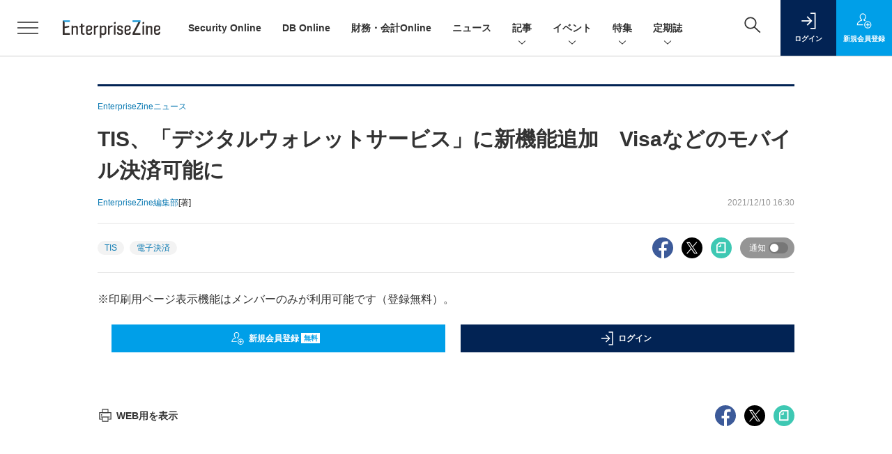

--- FILE ---
content_type: text/html; charset=UTF-8
request_url: https://enterprisezine.jp/news/detail/15327?mode=print
body_size: 45860
content:

    



<!DOCTYPE html>
  <!--[if lte IE 8]>         <html class="no-js lt-ie8" lang="ja"> <![endif]-->
  <!--[if gt IE 8]><!--> <html class="no-js gt-ie9" lang="ja"> <!--<![endif]--><head prefix="og: http://ogp.me/ns# fb: http://ogp.me/ns/fb# article: http://ogp.me/ns/article#">
<script>
var dataLayer = dataLayer || [];
dataLayer.push({
'trackPageview':'EZ/news/detail/15327',
'member' : 'nonmember',
'corner' : '/corner/1',
'article_type' : 'ニュース',
'employee_name' : '小山 奨太',
'common_article_type' : 'ニュース',
'publishtime' : '2021-12-10',
'author_name' : 'EnterpriseZine編集部',
});
</script><!-- Google Tag Manager -->
<script>(function(w,d,s,l,i){w[l]=w[l]||[];w[l].push({'gtm.start':
new Date().getTime(),event:'gtm.js'});var f=d.getElementsByTagName(s)[0],
j=d.createElement(s),dl=l!='dataLayer'?'&l='+l:'';j.async=true;j.src=
'https://www.googletagmanager.com/gtm.js?id='+i+dl;f.parentNode.insertBefore(j,f);
})(window,document,'script','dataLayer','GTM-W5FXSD');
</script>
<!-- End Google Tag Manager -->
      <meta charset="utf-8">
  <title>TIS、「デジタルウォレットサービス」に新機能追加　Visaなどのモバイル決済可能に|EnterpriseZine（エンタープライズジン）</title>
  <meta http-equiv="X-UA-Compatible" content="IE=edge">
  <meta name="viewport" content="width=device-width, initial-scale=1.0">
  <meta name="format-detection" content="telephone=no">
  <meta name="description" content="TISは、同社デジタル決済ブランド「PAYCIERGE（ペイシェルジュ）」の「デジタルウォレットサービス」に、VisaおよびMastercardでスマートフォンによる決済を可能にするサービスを追加した...">
  <meta name="keywords" content="TIS,電子決済">
  <meta name="ROBOTS" content="NOODP">
  <meta name="robots" content="max-image-preview:large">
  <meta name="application-name" content="EnterpriseZine"/>
  <meta name="msapplication-config" content="browserconfig.xml" />
    <meta property="og:title" content="TIS、「デジタルウォレットサービス」に新機能追加　Visaなどのモバイル決済可能に">
  <meta property="og:type" content="article">
  <meta property="og:url" content="https://enterprisezine.jp/news/detail/15327">
  <meta property="og:image" content="https://ez-cdn.shoeisha.jp/static/images/article/15327/15327_1.png" />
    <meta property="og:image:width" content="1200">
  <meta property="og:image:height" content="600">
    <meta property="og:site_name" content="EnterpriseZine">
  <meta property="og:description" content="TISは、同社デジタル決済ブランド「PAYCIERGE（ペイシェルジュ）」の「デジタルウォレットサービス」に、VisaおよびMastercardでスマートフォンによる決済を可能にするサービスを追加した...">
  <meta property="fb:admins" content="100002509171990">

  <meta name="twitter:card" content="summary_large_image">
  <meta name="twitter:site" content="enterprisezine">
    <meta name="cXenseParse:url" content="https://enterprisezine.jp/news/detail/15327">
<meta name="cxenseparse:sho-article-type" content="ニュース">
<meta name="cxenseparse:sho-article-title" content="TIS、「デジタルウォレットサービス」に新機能追加　Visaなどのモバイル決済可能に">
<meta name="cxenseparse:sho-corner" content="EnterpriseZineニュース">
<meta name="cxenseparse:sho-corner-id" content="1">
    <meta name="cxenseparse:sho-tag" content="TIS">
    <meta name="cxenseparse:sho-tag" content="電子決済">
<meta name="cxenseparse:sho-author" content="EnterpriseZine編集部">
  <meta name="cxenseparse:sho-publish-y" content="2021">
<meta name="cxenseparse:sho-publish-m" content="202112">
<meta name="cxenseparse:sho-publish-d" content="20211210">
<meta name="cxenseparse:recs:publishtime" content="2021-12-10T16:30:00+09:00">
  
<meta name="cxenseparse:recs:image" content="https://enterprisezine.jp/static/images/article/15327/15327_1.png"/>
<meta name="cxenseparse:sho-articlepath" content="article/detail/15327">

  
                <link rel="canonical" href="https://enterprisezine.jp/news/detail/15327"/>
    <meta name="cXenseParse:pageclass" content="article"/>
    <link rel="alternate" type="application/rss+xml" href="/rss/new/index.xml" title="RSS new article">
  <link rel="shortcut icon" href="/favicon.ico">
  <link rel="apple-touch-icon" href="/apple-touch-icon.png?v2" sizes="180x180">

    <link rel="stylesheet" href="//ez-cdn.shoeisha.jp/static/templates/css/bootstrap.custom.css">
  <link href="//ez-cdn.shoeisha.jp/static/templates/css/main-enterprisezine.css" rel="stylesheet" type="text/css">
  <link href="//ez-cdn.shoeisha.jp/static/templates/css/enterprisezine.css" rel="stylesheet" type="text/css">
  <link rel="stylesheet" type="text/css" href="//ez-cdn.shoeisha.jp/static/templates/css/prettify.css" rel="stylesheet" type="text/css">
  <link rel="stylesheet" href="//ez-cdn.shoeisha.jp/static/templates/css/desert.css" media="screen, projection, tv">
  <link href="//ez-cdn.shoeisha.jp/static/templates/css/scroll-hint.css" rel="stylesheet" type="text/css">

  <link rel="stylesheet" href="//ez-cdn.shoeisha.jp/static/templates/css/print.css" id="subStyle">       <script async src="https://securepubads.g.doubleclick.net/tag/js/gpt.js"></script>
  <script>
    window.googletag = window.googletag || {cmd: []};
  </script>
  <script src="//ez-cdn.shoeisha.jp/static/templates/lib/js/jquery-3.5.1.min.js"></script>
<script src="//ez-cdn.shoeisha.jp/static/templates/js/bootstrap.min.js" defer></script>
  <script src="//ez-cdn.shoeisha.jp/lib/js/bootstrap_jquery.js"></script>
      <script src="//ez-cdn.shoeisha.jp/static/templates/js/dfp.js"></script>
      <script src="//ez-cdn.shoeisha.jp/static/templates/js/enterprisezine.js?v1"></script>
  <script src="//ez-cdn.shoeisha.jp/lib/js/favorite.js"></script>

  <script src="//ez-cdn.shoeisha.jp/static/templates/js/prettify/prettify.js"></script>

    <script src="//ez-cdn.shoeisha.jp/static/templates/js/jquery.magnific-popup.min.js"></script>
  <script src="//ez-cdn.shoeisha.jp/static/templates/js/main.js" defer></script>
  <script src="//ez-cdn.shoeisha.jp/static/templates/js/lazysizes.min.js"></script>
  <script src="//ez-cdn.shoeisha.jp/static/common/js/embed.js"></script>
    <script src="//ez-cdn.shoeisha.jp/static/templates/js/scroll-hint.min.js"></script>

    <script>
      window._izq = window._izq || [];
      window._izq.push(["init", { "auto_prompt" : false } ]);
      $(function() {
        if ('function' ===  typeof window._izooto && 'function' ===  typeof window._izooto.getStorage && window._izooto.getStorage('iztoken').length > 0) {
          $('.push_button').html('プッシュ通知ON');
        }
      });
    </script>
    <script src="//cdn.izooto.com/scripts/f235bfec26cec06daa36bda14990c922d309c0d4.js"></script>

<script>
  $(function() {
    $('.c-article_rating_btn').on('click', function (e) {
        if ($('.c-review_count')) {
            var review = $('.c-review_count')[0].dataset.review;
            var article_id = $('.c-review_count')[0].dataset.articleId;
        } else {
            return false;
        }
        if ( review == 'reviewing' ) {
              $(this).removeClass('on');
              $('#star').attr('class', 'icon c-review_icon');
        }else{
          $('#star').attr('class', 'icon c-review_icon star');
        }

        var data = {};
        var method = 'add';
        if (review == 'reviewing') {
            method = 'delete';
        }
        var url = '/api/rating/' + method + '/' + article_id;
        $.ajax({
            type: "POST",
            url: url,
            data: data,
            success: function (data) {
                if (data.status != "0") {
                    var counter = 1;
                    if (data.message == 'none') {
                        counter = -1;
                    }
                    $('.c-review_count').text(data.count);
                    $('.c-review_count').each(function (i, v) {
                        v.dataset.count = parseInt(v.dataset.count) + counter;
                        v.dataset.review = data.message
                    });

                }
            },
            error: function (data) {
            }
        });
    });

  });
</script>
  <script type="text/javascript">
    // Ad
    init_dpf();

    var mobile_flag;
    var view_mode;

        $(function(){
      if ((navigator.userAgent.indexOf('iPhone') > 0 || navigator.userAgent.indexOf('iPod') > 0 || navigator.userAgent.indexOf('Android') > 0)) {
        $('.login_button').removeAttr('data-toggle');
        $('.login_button').attr('href', 'https://shoeisha.jp/users/login/enterprisezine?ref=/news/detail/15327?mode=print');
      }
    });

    if ((navigator.userAgent.indexOf('iPhone') > 0 || navigator.userAgent.indexOf('iPad') > 0)
    //if ((navigator.userAgent.indexOf('iPhone') > 0 && navigator.userAgent.indexOf('iPad') == -1)
      || navigator.userAgent.indexOf('iPod') > 0 || navigator.userAgent.indexOf('Android') > 0)
        mobile_flag = 1;

    $(function(){
    });
  </script>
    

  <!-- Cxense script start -->
<script type="text/javascript">
  
  function cxHasLocalStorage() {
    try { return typeof window.localStorage === 'object' && typeof window.localStorage.getItem === 'function'; } catch (e) { return false; }
  }
  function cx_getOptOutStatus(key) {
    var status = false;
    if (cxHasLocalStorage()) {
      var optedOut = window.localStorage.getItem(key);
      if (optedOut && optedOut === 'true') {
        status = true;
      }
    }
    return status;
  }
  var cX = cX || {};
  cX.callQueue = cX.callQueue || [];
  if (cx_getOptOutStatus('cx_optOut')) {
    cX.callQueue.push(['requireConsent']);
    cX.callQueue.push(['clearIds']);
  }
  cX.CCE = cX.CCE || {}; cX.CCE.callQueue = cX.CCE.callQueue || [];
  cX.callQueue.push(['setSiteId', '1139585087115861189']);

  var cx_props = cx_props || {}; cx_props['k'] = [];
  var cpl = [];
  var spl = [];
  cX.callQueue.push(['invoke', function() {
    var cp = {}, sa = {};
    var cpMaxLen = 40;
    var cpKeyLen = 20;
    try{
      var refhost = cX.library._findRealReferrer().split('/')[2];
      if(refhost && location.hostname !== refhost) {
        cp["referrer_host"] = sa["referrer_host_S"] = refhost.slice(0,cpMaxLen);
      }
    }catch(e){}
    var u = ["utm_source", "utm_medium", "utm_term", "utm_content", "utm_campaign"];
    if((typeof(spl) !== "undefined") && (Object.prototype.toString.call(spl) === "[object Array]")) {
      Array.prototype.push.apply(u, spl);
    }
    if(location.search) location.search.substring(1).split("&").forEach(function(k){
      try{
        var v = k.split("=");
        if(v[0].slice(0,3)==="cx_" && v[1]) {
          sa[v[0].replace(/^cx_/,"")+"_S"] = decodeURIComponent(v[1]).slice(0,cpMaxLen);
        } else if(u.indexOf(v[0].toLowerCase())!==-1 && v[1]) {
          cp[v[0].toLowerCase().slice(0,cpKeyLen)] = sa[v[0].toLowerCase()+"_S"] = decodeURIComponent(v[1]).slice(0,cpMaxLen);
        } else if((typeof(cpl) !== "undefined") && (Object.prototype.toString.call(cpl) === "[object Array]") && (cpl.indexOf(v[0].toLowerCase())!==-1 && v[1])) {
          cp[v[0].toLowerCase().slice(0,cpKeyLen)] = decodeURIComponent(v[1]).slice(0,cpMaxLen);
        }
      }catch(e){}
    });
    if(!cX.getUserId(false)) {
      cp["newuser"] = sa["newuser_S"] = "true";
    }
    else {
      try{
        var t = new Date().getTime() - parseInt(cX.library.m_atfr.match(/altm=(\d+)/)[1]);
        if (t >= 1000*60*30) {
          cX.stopAllSessionAnnotations();
          var da = Math.floor(t/(1000*60*60*24));
          if(da < 1) {
            cp["elapsed"] = sa["elapsed_S"] = "\u0031\u65E5\u4EE5\u5185";
          } else if(da < 7) {
            cp["elapsed"] = sa["elapsed_S"] = String(da)+"\u65E5\u3076\u308A";
          } else if(da < 31) {
            cp["elapsed"] = sa["elapsed_S"] = String(Math.floor(da/7))+"\u9031\u9593\u3076\u308A";
          } else if(da < 365) {
            cp["elapsed"] = sa["elapsed_S"] = String(Math.floor(da/31))+"\u30F6\u6708\u3076\u308A";
          } else {
            cp["elapsed"] = sa["elapsed_S"] = "1\u5E74\u4EE5\u4E0A";
          }
        }
      } catch(e) {}
    }
    var cx_eu = cX.getCookie('eu');
    if (cx_eu){
        cX.setCustomParameters({'status': 'login'});
        cX.addExternalId({'id': cx_eu, 'type': 'sho'});
    }
    if (typeof eU !== 'undefined' && typeof eU.isLoggingIn === 'function') {
        cX.setCustomParameters({'logging_in': eU.isLoggingIn()});
    }

    var originalRef=document.referrer;
    if(originalRef.match(/faeb92b469b40c9d72e4-dc920caace12a27e58d45a42e86d29a2\.ssl\.cf2\.rackcdn\.com\/generic_v[0-9]+\.html/) || originalRef.match(/cdn\.cxpublic\.com\/generic_v[0-9]+\.html/)){
        sa["cx_source_S"] = "cxrecs";
    }
    if(Object.keys(cp).length>0) {
      cX.setCustomParameters(cp);
    }
    if(Object.keys(sa).length>0) {
      cX.startSessionAnnotation(sa);
    }
    try {
      "newuser_S" in cX.library._getSessionAnnotations() && cx_props['k'].push("newuser");
    } catch(e) {}
  }]);
    cX.callQueue.push(['setCustomParameters', { 'page': '1' }]);
  cX.callQueue.push(['sendPageViewEvent']);
  cX.CCE.callQueue.push(['sendPageViewEvent', 'sho', '15407cc43187c9b0981171abc4e9b4dc4e1d7c22']);
</script>
<script type="text/javascript">
  (function(d,s,e,t){e=d.createElement(s);e.type='text/java'+s;e.async='async';e.src='https://cdn.cxense.com/cx.cce.js';t=d.getElementsByTagName(s)[0];t.parentNode.insertBefore(e,t);})(document,'script');
</script>
<script>(function(src){var a=document.createElement("script");a.type="text/javascript";a.async=true;a.src=src;var b=document.getElementsByTagName("script")[0];b.parentNode.insertBefore(a,b)})("https://experience-ap.piano.io/xbuilder/experience/load?aid=G5gxKHxqpj");</script>
<!-- Cxense script end -->
<!-- Cxense Customized script start -->
<script type="text/javascript">
  window.cXcustom = window.cXcustom || function() {(window.cXcustom.q = window.cXcustom.q || []).push(arguments)};
  cX.callQueue.push(['invoke', function() {
    var cx_reading_params = {origin: "sho-web", persistedQueryId: "15407cc43187c9b0981171abc4e9b4dc4e1d7c22"};
    cXcustom("scrollDepth", function(pos){cX.sendEvent("scroll", {pos_entire_page:String(pos)+'%'}, cx_reading_params);} , 0, '', false, 1000);
    cXcustom("scrollDepth", function(pos){cX.sendEvent("scroll", {pos_in_article:String(pos)+'%'}, cx_reading_params);}, 1, 'article_body_block', false, 1000);
    cXcustom("clickedTracker", function(func, obj){func("clicked", obj, cx_reading_params)});
    cX.loadScript("/lib/js/cx-custom.js");
  }]);
</script>
<!-- Cxense Customized script end -->
<!-- Facebook Pixel Code -->
<script>!function(f,b,e,v,n,t,s){if(f.fbq)return;n=f.fbq=function(){n.callMethod?n.callMethod.apply(n,arguments):n.queue.push(arguments)};if(!f._fbq)f._fbq=n;n.push=n;n.loaded=!0;n.version='2.0';n.queue=[];t=b.createElement(e);t.async=!0;t.src=v;s=b.getElementsByTagName(e)[0];s.parentNode.insertBefore(t,s)}(window,document,'script','https://connect.facebook.net/en_US/fbevents.js');fbq('init', '1704151296468367'); fbq('track', 'PageView');</script><noscript><img height="1" width="1" src="https://www.facebook.com/tr?id=1704151296468367&ev=PageView&noscript=1"/></noscript>
<!-- End Facebook Pixel Code -->
</head>

  <body id="Detail">
<!-- Google Tag Manager (noscript) -->
<noscript><iframe src="https://www.googletagmanager.com/ns.html?id=GTM-W5FXSD"
height="0" width="0" style="display:none;visibility:hidden"></iframe></noscript>
<!-- End Google Tag Manager (noscript) -->
<div id="fb-root"></div>
  <script>(function(d, s, id) {
    var js, fjs = d.getElementsByTagName(s)[0];
    if (d.getElementById(id)) return;
    js = d.createElement(s); js.id = id;
    js.src = 'https://connect.facebook.net/ja_JP/sdk.js#xfbml=1&version=v3.2';
    fjs.parentNode.insertBefore(js, fjs);
  }(document, 'script', 'facebook-jssdk'));</script>


<div class="l-page">
  <div class="c-modal c-loginmodal" data-modal="login">
  <div class="c-modal_inner">
    <div class="c-modal_dialog">
      <div class="c-loginmodal_header">
        <div class="c-loginmodal_header_bar">
          <div class="c-loginmodal_header_inner">
            <div class="c-loginmodal_header_logo"><img src="//ez-cdn.shoeisha.jp/static/templates/img/common/logo_enterprisezine_h.svg" alt="TIS、「デジタルウォレットサービス」に新機能追加　Visaなどのモバイル決済可能に|EnterpriseZine（エンタープライズジン）"></div>
            <div class="c-loginmodal_header_id"><img src="//ez-cdn.shoeisha.jp/static/templates/img/common/logo_id.png" alt="SHOEISHA iD"></div>
          </div>
        </div>
      </div>
      <div class="c-loginmodal_body">
        <p id="valid_message"></p>
        <form action="https://enterprisezine.jp/user/login" method="POST">
          <input type="hidden" name="ref" value="/news/detail/15327?mode=print">
          <div class="c-loginmodal_formgroup">
            <div class="c-loginmodal_formitem row">
              <label for="email" class="col-form-label"><svg class="icon"><use xlink:href="https://enterprisezine.jp/static/templates/img/common/sprite.svg?v1#icon-mail"/></svg>メールアドレス</label>
              <div>
                <input type="email" id="email" name="email" class="form-control" placeholder="sample@enterprisezine.jp" required>
              </div>
            </div>
            <div class="c-loginmodal_formitem row">
              <label for="password" class="col-form-label"><svg class="icon"><use xlink:href="https://enterprisezine.jp/static/templates/img/common/sprite.svg?v1#icon-password"/></svg>パスワード</label>
              <div>
                <input type="password" id="password" name="password" class="form-control" required>
              </div>
              <div class="c-loginmodal_formitem_notes">
                <p><a href="https://shoeisha.jp/users/password">パスワードを忘れた場合はこちら</a></p>
              </div>
            </div>
          </div>
                    <div class="c-loginmodal_login">
            <button type="submit" class="c-btn -fluid">ログイン</button>
          </div>
        </form>
        <div class="c-loginmodal_notes">
          <p>※旧SEメンバーシップ会員の方は、同じ登録情報（メールアドレス＆パスワード）でログインいただけます</p>
        </div>
      </div>
      <div class="c-close c-modal_close"><button type="button" class="c-close_btn c-modal_close_btn" aria-label="閉じる"><span class="c-close_icon c-modal_close_icon"></span></button></div>
    </div>
  </div>
</div>

<script>
  $(function(){
    if (location.hash.indexOf('#login_e') == 0){
      $('#valid_message').html('<font color="red"><b>IDまたはパスワードが違います。</b></font>');
      $('.l-modal_overlay').addClass('is-active');
      $('.c-modal').addClass('is-active');
    }
  });
</script>

    <header class="l-header">
  <div class="l-header_bar">
    <div class="l-header_inner">
      <div class="l-header_togglemenu">
        <span class="">
          <button type="button" class="l-header_togglemenu_btn" data-megamenu="allmenu" aria-label="メニューを開く"><span class="l-header_togglemenu_icon"></span></button>
        </span>
      </div>
      <div class="l-header_logo ga_nav">
                <a href="/"><img src="//ez-cdn.shoeisha.jp/static/templates/img/common/logo_enterprisezine_h.svg" alt="TIS、「デジタルウォレットサービス」に新機能追加　Visaなどのモバイル決済可能に|EnterpriseZine（エンタープライズジン）"></a>
              </div>
            <div class="l-header_globalnav ga_nav">
        <ul class="l-header_globalnav_list">
                                <li class="l-header_globalnav_listitem">
            <a href="/securityonline"  class="l-header_globalnav_link">                            Security Online 
                        </a>          </li>
                                <li class="l-header_globalnav_listitem">
            <a href="/dbonline"  class="l-header_globalnav_link">                            DB Online 
                        </a>          </li>
                                <li class="l-header_globalnav_listitem">
            <a href="/finance"  class="l-header_globalnav_link">                            財務・会計Online 
                        </a>          </li>
                                <li class="l-header_globalnav_listitem">
            <a href="/news"  class="l-header_globalnav_link">                            ニュース 
                        </a>          </li>
                                <li class="l-header_globalnav_listitem">
                                      <button type="button" class="l-header_globalnav_btn" data-megamenu="articles">
              記事<svg class="icon"><use xlink:href="https://enterprisezine.jp/static/templates/img/common/sprite.svg?v1#icon-arrow_down"/></svg>
              </button>
                                  </li>
                                <li class="l-header_globalnav_listitem">
                                      <button type="button" class="l-header_globalnav_btn" data-megamenu="event">
              イベント<svg class="icon"><use xlink:href="https://enterprisezine.jp/static/templates/img/common/sprite.svg?v1#icon-arrow_down"/></svg>
              </button>
                                  </li>
                                <li class="l-header_globalnav_listitem">
                                      <button type="button" class="l-header_globalnav_btn" data-megamenu="feature">
              特集<svg class="icon"><use xlink:href="https://enterprisezine.jp/static/templates/img/common/sprite.svg?v1#icon-arrow_down"/></svg>
              </button>
                                  </li>
                                <li class="l-header_globalnav_listitem">
                                      <button type="button" class="l-header_globalnav_btn" data-megamenu="subscription">
              定期誌<svg class="icon"><use xlink:href="https://enterprisezine.jp/static/templates/img/common/sprite.svg?v1#icon-arrow_down"/></svg>
              </button>
                                  </li>
                  </ul>
      </div>
      <div class="l-header_functionnav">
        <ul class="l-header_functionnav_list">
          <li class="l-header_functionnav_listitem -search"><button type="button" class="l-header_functionnav_btn l-header_search_btn" data-megamenu="search"><span class="l-header_functionnav_btn_inner"><svg class="icon"><use xlink:href="https://enterprisezine.jp/static/templates/img/common/sprite.svg?v1#icon-search"/></svg></span><span class="l-header_search_icon"></span></button></li>
                    

<script>
  $(function(){


    if (location.hash.indexOf('#login_e') == 0){
      $('#valid_message').html('<font color="red"><b>IDまたはパスワードが違います。</b></font>');
      $('#modal_login').modal('show')
    }
  });
</script>

    <li class="l-header_functionnav_listitem -login">
    <button type="button" class="l-header_functionnav_btn c-modal_trigger" data-modal="login"><span class="l-header_functionnav_btn_inner"><svg class="icon"><use xlink:href="https://enterprisezine.jp/static/templates/img/common/sprite.svg?v1#icon-login"/></svg>ログイン</span></button>
  </li>
  <li class="l-header_functionnav_listitem -regist ga-register-link"><a href="/user/regist/?ref=/news/detail/15327?mode=print&amp;utm_source=enterprisezine.jp&amp;utm_medium=self&amp;utm_campaign=regist&amp;utm_term=/news/detail/15327" class="l-header_functionnav_btn"><span class="l-header_functionnav_btn_inner"><svg class="icon"><use xlink:href="https://enterprisezine.jp/static/templates/img/common/sprite.svg?v1#icon-regist"/></svg>新規<br class="hidden-up-md">会員登録</span></a></li>
                    </ul>
      </div>
    </div>
  </div>
</header>  <div class="l-megamenu ga_nav">
  <div class="l-megamenu_overlay"></div>
  <div class="l-megamenu_item" data-megamenu="allmenu">
    <div class="l-megamenu_inner container">
              
<div class="l-megamenu_functionnav">
  <div class="l-megamenu_functionnav_search">
    <form action="/search/" name="search" method="GET">
      <div class="c-search">
        <input type="search" name="q" placeholder="" title="" class="c-input"><button type="submit" class="c-search_btn"><svg class="icon" aria-label="検索"><use xlink:href="https://enterprisezine.jp/static/templates/img/common/sprite.svg?v1#icon-search"/></svg></button>
      </div>
    </form>
  </div>
  <div class="l-megamenu_functionnav_usermenu d-none d-md-block">
    <ul class="l-megamenu_functionnav_usermenu_list">
      

<script>
  $(function(){


    if (location.hash.indexOf('#login_e') == 0){
      $('#valid_message').html('<font color="red"><b>IDまたはパスワードが違います。</b></font>');
      $('#modal_login').modal('show')
    }
  });
</script>

    <li class="l-footer_functionnav_usermenu_listitem"><button type="button" class="c-btn -fluid -login c-modal_trigger" data-modal="login"><svg class="icon"><use xlink:href="https://enterprisezine.jp/static/templates/img/common/sprite.svg?v1#icon-login"/></svg>ログイン</button></li>
  <li class="l-footer_functionnav_usermenu_listitem ga-register-link"><a href="/user/regist/?ref=/news/detail/15327?mode=print&amp;utm_source=enterprisezine.jp&amp;utm_medium=self&amp;utm_campaign=regist&amp;utm_term=/news/detail/15327" class="c-btn -fluid -regist"><svg class="icon"><use xlink:href="https://enterprisezine.jp/static/templates/img/common/sprite.svg?v1#icon-regist"/></svg>新規会員登録</a></li>
      </ul>
  </div>
  <div class="l-megamenu_functionnav_links">
    <ul class="l-megamenu_functionnav_links_list">
	  	<li class="l-megamenu_functionnav_links_listitem"><a href="https://x.com/enterprisezine" target="_blank"><img src="//ez-cdn.shoeisha.jp/static/templates/img/icon/icon_x.svg" alt="X"></a></li>
  		<li class="l-megamenu_functionnav_links_listitem"><a href="https://www.facebook.com/enterprisezine/" target="_blank"><img src="//ez-cdn.shoeisha.jp/static/templates/img/icon/icon_facebook.svg" alt="facebook"></a></li>
            <li class="l-megamenu_functionnav_links_listitem"><a href="/ml/backnumber" class="l-megamenu_functionnav_link">メールバックナンバー<svg class="icon hidden-up-md"><use xlink:href="https://enterprisezine.jp/static/templates/img/common/sprite.svg?v1#icon-linkarrow"/></svg></a></li>
    </ul>
  </div>
  <div class="l-megamenu_functionnav_cta">
    <ul class="l-megamenu_functionnav_cta_list">
      <li class="l-megamenu_functionnav_cta_listitem"><a href="/offering" class="c-btn -fluid -outline">記事掲載のご依頼</a></li>      <li class="l-megamenu_functionnav_cta_listitem"><a href="https://enterprisezine.jp/ad" class="c-btn -fluid -outline">広告掲載のご案内</a></li>    </ul>
  </div>
</div>

              
<div class="c-stacknav l-megamenu_stacknav">
  <ul class="c-stacknav_list">
      
                <li class="c-stacknav_listitem"><a href="/securityonline"  class="c-stachnav_heading">Security Online</a></li>
      
          
                <li class="c-stacknav_listitem"><a href="/dbonline"  class="c-stachnav_heading">DB Online</a></li>
      
          
                <li class="c-stacknav_listitem"><a href="/finance"  class="c-stachnav_heading">財務・会計Online</a></li>
      
              <li class="c-stacknav_listitem">
      <a href="/news"  class="c-stachnav_heading">ニュース<svg class="icon"><use xlink:href="https://enterprisezine.jp/static/templates/img/common/sprite.svg?v1#icon-linkarrow"/></svg></a>
      <div class="c-stacknav_details">
        <ul class="l-megamenu_medialist row row-cols-sm-2 g-3">
                  </ul>
      </div>
    </li>
              <li class="c-stacknav_listitem">
      <a href="/article"  class="c-stachnav_heading">新着記事一覧<svg class="icon"><use xlink:href="https://enterprisezine.jp/static/templates/img/common/sprite.svg?v1#icon-linkarrow"/></svg></a>
      <div class="c-stacknav_details">
        <ul class="l-megamenu_medialist row row-cols-sm-2 g-3">
                  </ul>

                                          
      </div>
    </li>

                  <li class="c-stacknav_listitem">
      <a href="https://event.shoeisha.jp/ezday/" target="_blank" class="c-stachnav_heading">イベント<svg class="icon"><use xlink:href="https://enterprisezine.jp/static/templates/img/common/sprite.svg?v1#icon-linkarrow"/></svg></a>
      <div class="c-stacknav_details">
        <section class="c-secondarysection">
                
        <div class="c-boxsection_eventindex">
          <div class="c-boxsection_eventindex_list">
              <div class="c-boxsection_eventindex_listitem_overview mb-3">
                <p class="c-boxsection_eventindex_listitem_logo">
                  <a href="https://event.shoeisha.jp/soday/20260317" target="_blank">
<img data-src="//ez-cdn.shoeisha.jp/static/images/megamenu/10/sod2026spring.png" alt="Security Online Day 2026 Spring" class="lazyload">
                  <noscript>
                    <img src="//ez-cdn.shoeisha.jp/static/images/megamenu/10/sod2026spring.png" alt="Security Online Day 2026 Spring">
                  </noscript>
                  </a>
                </p>
                <div class="c-boxsection_eventindex_listitem_description">
                  <p><a href="https://event.shoeisha.jp/soday/20260317" target="_blank"></a>Security Online Day 2026 Spring<br>2026年3月17日（火）オンライン開催予定</p>
                </div>
              </div>
          </div>
        </div>
                </section>
      </div>
    </li>
    
          		<li class="c-stacknav_listitem">
      <div class="c-stachnav_heading"></div>
      <div class="c-stacknav_details">
          <ul class="l-megamenu_medialist row row-cols-sm-2 g-3">
                        <li>
              <div class="l-megamenu_media">
                <figure class="l-megamenu_media_img">
                  <img data-src="//ez-cdn.shoeisha.jp/static/images/megamenu/18/transinfo_side.png" alt="IT部門から“組織変革”を～気鋭のトップランナーを訪ねる～" class="lazyload">
                  <noscript>
                    <img src="//ez-cdn.shoeisha.jp/static/images/megamenu/18/transinfo_side.png" alt="IT部門から“組織変革”を～気鋭のトップランナーを訪ねる～">
                  </noscript>
                </figure>
                <div class="l-megamenu_media_content">
                  <p class="l-megamenu_media_heading">
                    <a href="https://enterprisezine.jp/transinfosystem" target="_blank"></a>IT部門から“組織変革”を～気鋭のトップランナーを訪ねる～
                  </p>
                </div>
              </div>
            </li>
                        <li>
              <div class="l-megamenu_media">
                <figure class="l-megamenu_media_img">
                  <img data-src="//ez-cdn.shoeisha.jp/static/images/megamenu/22/EnterpriseITWomen.png" alt="酒井真弓の『Enterprise IT Women』訪問記" class="lazyload">
                  <noscript>
                    <img src="//ez-cdn.shoeisha.jp/static/images/megamenu/22/EnterpriseITWomen.png" alt="酒井真弓の『Enterprise IT Women』訪問記">
                  </noscript>
                </figure>
                <div class="l-megamenu_media_content">
                  <p class="l-megamenu_media_heading">
                    <a href="https://enterprisezine.jp/enterpriseitwomen" target="_blank"></a>酒井真弓の『Enterprise IT Women』訪問記
                  </p>
                </div>
              </div>
            </li>
                        <li>
              <div class="l-megamenu_media">
                <figure class="l-megamenu_media_img">
                  <img data-src="//ez-cdn.shoeisha.jp/static/images/megamenu/36/file_download.php.jpg" alt="待ったなし！「新リース会計基準」対応への一手" class="lazyload">
                  <noscript>
                    <img src="//ez-cdn.shoeisha.jp/static/images/megamenu/36/file_download.php.jpg" alt="待ったなし！「新リース会計基準」対応への一手">
                  </noscript>
                </figure>
                <div class="l-megamenu_media_content">
                  <p class="l-megamenu_media_heading">
                    <a href="https://enterprisezine.jp/lease-accounting" target="_blank"></a>待ったなし！「新リース会計基準」対応への一手
                  </p>
                </div>
              </div>
            </li>
                        <li>
              <div class="l-megamenu_media">
                <figure class="l-megamenu_media_img">
                  <img data-src="//ez-cdn.shoeisha.jp/static/images/megamenu/30/400.png" alt="Next エンタープライズAI" class="lazyload">
                  <noscript>
                    <img src="//ez-cdn.shoeisha.jp/static/images/megamenu/30/400.png" alt="Next エンタープライズAI">
                  </noscript>
                </figure>
                <div class="l-megamenu_media_content">
                  <p class="l-megamenu_media_heading">
                    <a href="https://enterprisezine.jp/enterpriseai" target="_blank"></a>Next エンタープライズAI
                  </p>
                </div>
              </div>
            </li>
                        <li>
              <div class="l-megamenu_media">
                <figure class="l-megamenu_media_img">
                  <img data-src="//ez-cdn.shoeisha.jp/static/images/megamenu/35/yearendinterview.jpg" alt="2025年のトップランナー35人が見据える今と未来　年末特別インタビュー presented by EnterpriseZine" class="lazyload">
                  <noscript>
                    <img src="//ez-cdn.shoeisha.jp/static/images/megamenu/35/yearendinterview.jpg" alt="2025年のトップランナー35人が見据える今と未来　年末特別インタビュー presented by EnterpriseZine">
                  </noscript>
                </figure>
                <div class="l-megamenu_media_content">
                  <p class="l-megamenu_media_heading">
                    <a href="https://enterprisezine.jp/yearendinterview2025" target="_blank"></a>2025年のトップランナー35人が見据える今と未来　年末特別インタビュー presented by EnterpriseZine
                  </p>
                </div>
              </div>
            </li>
                      </ul>
      </div>
    </li>
              
          
                <li class="c-stacknav_listitem"><a href="/blog"  class="c-stachnav_heading">ブログ</a></li>
      
        
  </ul>
</div>

              
<div class="l-megamenu_sitemap">
  <div class="l-megamenu_sitemap_primary">
    <div class="l-megamenu_sitemap_list row g-4">
                      <div class="col-4">
              <div class="l-megamenu_sitemap_listitem">
                    
                            <p class="l-megamenu_sitemap_heading"><a href="/securityonline" >Security Online</a></p>
            
                  </div>
      </div>
                            <div class="col-4">
              <div class="l-megamenu_sitemap_listitem">
                    
                            <p class="l-megamenu_sitemap_heading"><a href="/dbonline" >DB Online</a></p>
            
                  </div>
      </div>
                            <div class="col-4">
              <div class="l-megamenu_sitemap_listitem">
                    
                            <p class="l-megamenu_sitemap_heading"><a href="/finance" >財務・会計Online</a></p>
            
                  </div>
      </div>
                            <div class="col-4">
              <div class="l-megamenu_sitemap_listitem">
                    
                            <p class="l-megamenu_sitemap_heading"><a href="/news" >ニュース</a></p>
            
                  </div>
      </div>
                            <div class="col-4">
              <div class="l-megamenu_sitemap_listitem">
                    
                            <p class="l-megamenu_sitemap_heading"><a href="/article" >記事</a></p>
            
                  </div>
      </div>
                            <div class="col-4">
              <div class="l-megamenu_sitemap_listitem">
                    
                            <p class="l-megamenu_sitemap_heading"><a href="https://event.shoeisha.jp/ezday/" target="_blank">イベント</a></p>
            
                  </div>
      </div>
                            <div class="col-4">
              <div class="l-megamenu_sitemap_listitem">
                    
                            <p class="l-megamenu_sitemap_heading"><a href="#Home" >特集</a></p>
            
                  </div>
      </div>
                            <div class="col-4">
              <div class="l-megamenu_sitemap_listitem">
                    
                            <p class="l-megamenu_sitemap_heading"><a href="#home" >定期誌</a></p>
            
                  </div>
      </div>
                            <div class="col-4">
              <div class="l-megamenu_sitemap_listitem">
                    
                            <p class="l-megamenu_sitemap_heading"><a href="/blog" >ブログ</a></p>
            
                  </div>
      </div>
              </div>
  </div>

    
</div>
        
<div class="l-megamenu_shoeisha">
    <div class="footer-logo">
  <p class="l-megamenu_shoeisha_logo">
    <a href="https://www.shoeisha.co.jp/">
        <img data-src="//ez-cdn.shoeisha.jp/static/templates/img/common/logo_shoeisha_rev.svg" alt="翔泳社" class="lazyload">
    <noscript>
    <img src="//ez-cdn.shoeisha.jp/static/templates/img/common/logo_shoeisha_rev.svg" alt="翔泳社">
    </noscript>
        </a>
  </p>
  <p class="l-footer_shoeisha_logo"><a href="https://privacymark.jp/" target="_blank">
  <img data-src="https://www.shoeisha.co.jp/static/common/images/new/logos/logo-pm.png" alt="プライバシーマーク" class="lazyload">
  <noscript>
    <img src="https://www.shoeisha.co.jp/static/common/images/new/logos/logo-pm.png" alt="プライバシーマーク">
  </noscript>
  </a></p>
    </div>
  <div class="l-megamenu_shoeisha_body">
      <div class="l-megamenu_shoeisha_linklists">
      <ul class="l-megamenu_shoeisha_linklist row row-cols-1 row-cols-xs-2 gy-2 -cta">
        <li><a href="/offering" class="c-btn -fluid -outline">記事掲載のご依頼</a></li>        <li><a href="https://enterprisezine.jp/ad" class="c-btn -fluid -outline">広告掲載のご案内</a></li>      </ul>
      <ul class="l-megamenu_shoeisha_linklist row row-cols-1 row-cols-xs-2 gy-2 -link">
        <li><a href="/help/faq">EnterpriseZineについて</a></li>
        <li><a href="/ml/backnumber">メールバックナンバー</a></li>
      </ul>
      <ul class="l-megamenu_shoeisha_linklist row row-cols-1 row-cols-xs-2 row-cols-sm-3 row-cols-md-auto gy-2">
                              <li><a href="/help" >ヘルプ</a></li>
                                        <li><a href="https://shoeisha.jp/help/aboutlink/" target="_blank">著作権・リンク</a></li>
                                        <li><a href="https://shoeisha.jp" target="_blank">会員情報管理</a></li>
                                        <li><a href="https://shoeisha.jp/help/im" target="_blank">免責事項</a></li>
                                        <li><a href="https://www.shoeisha.co.jp" target="_blank">会社概要</a></li>
                                        <li><a href="https://shoeisha.jp/help/agreement" target="_blank">サービス利用規約</a></li>
                                        <li><a href="https://shoeisha.jp/help/policy" target="_blank">プライバシーポリシー</a></li>
                                        <li><a href="https://www.shoeisha.co.jp/optout" target="_blank">外部送信</a></li>
                        </ul>
    </div>
    </div>
</div>

    </div>
    <div class="c-close l-megamenu_close"><button type="button" class="c-close_btn l-megamenu_close_btn" aria-label="メニューを閉じる"><span class="c-close_icon l-megamenu_close_icon"></span></button></div>
  </div>

                                    <div class="l-megamenu_item" data-megamenu="articles">
      <div class="l-megamenu_tab">
        <div class="l-megamenu_tab_header">
                  </div>
        <div class="l-megamenu_tab_panel">
          <div class="l-megamenu_tab_panelitem" data-megamenu="articles_theme">
            <div class="l-megamenu_inner container">
              <div class="l-megamenu_functionbar">
                <p class="l-megamenu_functionbar_new"><a href="/article" class="c-btn">新着記事一覧を見る</a></p>
                <div class="l-megamenu_functionbar_search">
                  <form action="/search/" name="search" method="GET">
                    <div class="c-search">
                      <input type="search" name="q" placeholder="" title="" class="c-input"><button type="submit" class="c-search_btn"><svg class="icon" aria-label="検索"><use xlink:href="https://enterprisezine.jp/static/templates/img/common/sprite.svg?v1#icon-search"/></svg></button>
                    </div>
                  </form>
                </div>
                <div class="l-megamenu_functionbar_usermenu">
                    <ul class="l-megamenu_articlegrid_link">
                      <li class="/offering"><a href="/offering" class="c-btn -fluid -outline">記事掲載のご依頼</a></li>                                          </ul>
                </div>
              </div>
              <div class="l-megamenu_articlegrid row row-cols-3 g-4">
                                                                                                    <div>
                  <div class="l-megamenu_articlegrid_item">
                    <p class="l-megamenu_articlegrid_heading"><a href="/dx/">DX／デジタル変革</a></p>
                                        <div class="l-megamenu_media">
                      <figure class="l-megamenu_media_img">
                      <img data-src="//ez-cdn.shoeisha.jp/static/images/article/23238/23238-arena.png" alt="" width="200" height="150" class="lazyload">
                      <noscript>
                        <img src="//ez-cdn.shoeisha.jp/static/images/article/23238/23238-arena.png" alt="" width="200" height="150">
                      </noscript>
                      </figure>
                      <div class="l-megamenu_media_content">
                        <p class="l-megamenu_media_heading"><a href="/article/detail/23238">コープさっぽろ／日清食品GのIT費用管理術　AI台頭で状況が一変している今、CIOが担うべき役割とは</a></p>
                      </div>
                    </div>
                                      </div>
                </div>
                                <div>
                  <div class="l-megamenu_articlegrid_item">
                    <p class="l-megamenu_articlegrid_heading"><a href="/cloud/">クラウド</a></p>
                                        <div class="l-megamenu_media">
                      <figure class="l-megamenu_media_img">
                      <img data-src="//ez-cdn.shoeisha.jp/static/images/article/23215/Roundup_side2.png" alt="" width="200" height="150" class="lazyload">
                      <noscript>
                        <img src="//ez-cdn.shoeisha.jp/static/images/article/23215/Roundup_side2.png" alt="" width="200" height="150">
                      </noscript>
                      </figure>
                      <div class="l-megamenu_media_content">
                        <p class="l-megamenu_media_heading"><a href="/article/detail/23215">「もしもクラウド障害が発生したら……」10月に起きたAWS障害から、ユーザー企業がすべき“備え”を整理する</a></p>
                      </div>
                    </div>
                                      </div>
                </div>
                                <div>
                  <div class="l-megamenu_articlegrid_item">
                    <p class="l-megamenu_articlegrid_heading"><a href="/bigdata/">データ分析／活用</a></p>
                                        <div class="l-megamenu_media">
                      <figure class="l-megamenu_media_img">
                      <img data-src="//ez-cdn.shoeisha.jp/static/images/article/23523/23523_side.png" alt="" width="200" height="150" class="lazyload">
                      <noscript>
                        <img src="//ez-cdn.shoeisha.jp/static/images/article/23523/23523_side.png" alt="" width="200" height="150">
                      </noscript>
                      </figure>
                      <div class="l-megamenu_media_content">
                        <p class="l-megamenu_media_heading"><a href="/article/detail/23523">産業用AIを「経営の武器」にするリーダーの条件──5%の成功企業とPoC止まりの分水嶺</a></p>
                      </div>
                    </div>
                                      </div>
                </div>
                                <div>
                  <div class="l-megamenu_articlegrid_item">
                    <p class="l-megamenu_articlegrid_heading"><a href="/storage/">データベース</a></p>
                                        <div class="l-megamenu_media">
                      <figure class="l-megamenu_media_img">
                      <img data-src="//ez-cdn.shoeisha.jp/static/images/article/23113/23113-arena.png" alt="" width="200" height="150" class="lazyload">
                      <noscript>
                        <img src="//ez-cdn.shoeisha.jp/static/images/article/23113/23113-arena.png" alt="" width="200" height="150">
                      </noscript>
                      </figure>
                      <div class="l-megamenu_media_content">
                        <p class="l-megamenu_media_heading"><a href="/article/detail/23113">ゆずたそ氏が予測、AI時代のデータ基盤はメッシュ構造／今後はデータの「中間テーブル管理方法」が肝に</a></p>
                      </div>
                    </div>
                                      </div>
                </div>
                                <div>
                  <div class="l-megamenu_articlegrid_item">
                    <p class="l-megamenu_articlegrid_heading"><a href="/security/">セキュリティ</a></p>
                                        <div class="l-megamenu_media">
                      <figure class="l-megamenu_media_img">
                      <img data-src="//ez-cdn.shoeisha.jp/static/images/article/23544/23544-arena.png" alt="" width="200" height="150" class="lazyload">
                      <noscript>
                        <img src="//ez-cdn.shoeisha.jp/static/images/article/23544/23544-arena.png" alt="" width="200" height="150">
                      </noscript>
                      </figure>
                      <div class="l-megamenu_media_content">
                        <p class="l-megamenu_media_heading"><a href="/article/detail/23544">エージェントで“自律化”が進んだセキュリティ運用現場はどんな姿に？その時に人が果たす役割とは？</a></p>
                      </div>
                    </div>
                                      </div>
                </div>
                                <div>
                  <div class="l-megamenu_articlegrid_item">
                    <p class="l-megamenu_articlegrid_heading"><a href="/case/">事例</a></p>
                                        <div class="l-megamenu_media">
                      <figure class="l-megamenu_media_img">
                      <img data-src="//ez-cdn.shoeisha.jp/static/images/article/23323/23323_400.jpg" alt="" width="200" height="150" class="lazyload">
                      <noscript>
                        <img src="//ez-cdn.shoeisha.jp/static/images/article/23323/23323_400.jpg" alt="" width="200" height="150">
                      </noscript>
                      </figure>
                      <div class="l-megamenu_media_content">
                        <p class="l-megamenu_media_heading"><a href="/article/detail/23323">中外製薬が挑む、マルチクラウド時代の「聖域なき」コスト管理</a></p>
                      </div>
                    </div>
                                      </div>
                </div>
                                <div>
                  <div class="l-megamenu_articlegrid_item">
                    <p class="l-megamenu_articlegrid_heading"><a href="/itinfrastructure/">システム構築／運用</a></p>
                                        <div class="l-megamenu_media">
                      <figure class="l-megamenu_media_img">
                      <img data-src="//ez-cdn.shoeisha.jp/static/images/article/23405/23405_001list.jpg" alt="" width="200" height="150" class="lazyload">
                      <noscript>
                        <img src="//ez-cdn.shoeisha.jp/static/images/article/23405/23405_001list.jpg" alt="" width="200" height="150">
                      </noscript>
                      </figure>
                      <div class="l-megamenu_media_content">
                        <p class="l-megamenu_media_heading"><a href="/article/detail/23405">「セレンディ」で変革をめざす三菱電機、「匠Method」と「アジャイル」で推進</a></p>
                      </div>
                    </div>
                                      </div>
                </div>
                                <div>
                  <div class="l-megamenu_articlegrid_item">
                    <p class="l-megamenu_articlegrid_heading"><a href="/sustainability/">サステナビリティ</a></p>
                                        <div class="l-megamenu_media">
                      <figure class="l-megamenu_media_img">
                      <img data-src="//ez-cdn.shoeisha.jp/static/images/article/21917/booosttechnologies_side.png" alt="" width="200" height="150" class="lazyload">
                      <noscript>
                        <img src="//ez-cdn.shoeisha.jp/static/images/article/21917/booosttechnologies_side.png" alt="" width="200" height="150">
                      </noscript>
                      </figure>
                      <div class="l-megamenu_media_content">
                        <p class="l-megamenu_media_heading"><a href="/article/detail/21917">3月にSSBJが発表した「サステナビリティ開示基準」で何が変わる？──ポイントは早さ・広さ・正確さ</a></p>
                      </div>
                    </div>
                                      </div>
                </div>
                                <div>
                  <div class="l-megamenu_articlegrid_item">
                    <p class="l-megamenu_articlegrid_heading"><a href="/government/">官公庁・自治体</a></p>
                                        <div class="l-megamenu_media">
                      <figure class="l-megamenu_media_img">
                      <img data-src="//ez-cdn.shoeisha.jp/static/images/article/23333/localgovernment_side.png" alt="" width="200" height="150" class="lazyload">
                      <noscript>
                        <img src="//ez-cdn.shoeisha.jp/static/images/article/23333/localgovernment_side.png" alt="" width="200" height="150">
                      </noscript>
                      </figure>
                      <div class="l-megamenu_media_content">
                        <p class="l-megamenu_media_heading"><a href="/article/detail/23333">東京郊外のベッドタウン昭島市、人口約11万人の「中規模自治体」の強みを活かしてDXに挑戦</a></p>
                      </div>
                    </div>
                                      </div>
                </div>
                              </div>
            </div>
          </div>
        </div>
      </div>
      <div class="c-close l-megamenu_close"><button type="button" class="c-close_btn l-megamenu_close_btn" aria-label="メニューを閉じる"><span class="c-close_icon l-megamenu_close_icon"></span></button></div>
    </div>
                  <div class="l-megamenu_item" data-megamenu="event">
      <div class="l-megamenu_inner container">
        <div class="l-megamenu_event_inner">
          <div class="l-megamenu_event_overview">
          <p class="l-megamenu_event_overview_logo">
            <div class="row row-cols-3 align-items-center">
                      <div class="col">
              <a href="https://event.shoeisha.jp/ezday/" target="_blank">
                <img data-src="//ez-cdn.shoeisha.jp/static/templates/img/common/logo_enterprisezineday_rev.svg" alt="" class="lazyload mx-auto d-block">
                <noscript>
                  <img src="//ez-cdn.shoeisha.jp/static/templates/img/common/logo_enterprisezineday_rev.svg" alt="">
                </noscript>
              </a>
              </div>
                        <div class="col">
              <a href="https://event.shoeisha.jp/ezday/" target="_blank">
                <img data-src="//ez-cdn.shoeisha.jp/static/templates/img/common/logo_securityonlineday_rev.svg" alt="" class="lazyload mx-auto d-block">
                <noscript>
                  <img src="//ez-cdn.shoeisha.jp/static/templates/img/common/logo_securityonlineday_rev.svg" alt="">
                </noscript>
              </a>
              </div>
                        <div class="col">
              <a href="https://event.shoeisha.jp/ezday/" target="_blank">
                <img data-src="//ez-cdn.shoeisha.jp/static/templates/img/common/logo_datatech_rev.svg" alt="" class="lazyload mx-auto d-block">
                <noscript>
                  <img src="//ez-cdn.shoeisha.jp/static/templates/img/common/logo_datatech_rev.svg" alt="">
                </noscript>
              </a>
              </div>
                        </div>
            </p>
            <div class="l-megamenu_academy_overview_text">
              <p>EnterpriseZine（エンタープライズジン）編集部では、情報システム担当、セキュリティ担当の方々向けに、EnterpriseZine Day、Security Online Day、DataTechという、3つのイベントを開催しております。それぞれ編集部独自の切り口で、業界トレンドや最新事例を網羅。最新の動向を知ることができる場として、好評を得ています。</p>
            </div>
            <div class="l-megamenu_event_features">
              <ul class="l-megamenu_event_features_list">
                              </ul>
            </div>
          </div>

          <div class="l-megamenu_eventbox l-megamenu_event_eventbox">
               <p class="l-megamenu_academy_heading">最新イベントはこちら！</p>
              <div class="c-eventbannerlist">
                  <div class="row">
                                                      <div class="col-md-7"><a href="https://event.shoeisha.jp/soday/20260317" target="_blank">
                    <figure class="c-eventbannerlist_img">
                        <img data-src="//ez-cdn.shoeisha.jp/static/images/megamenu/10/sod2026spring.png" alt="Security Online Day 2026 Spring" class="lazyloaded" src="//ez-cdn.shoeisha.jp/static/images/megamenu/10/sod2026spring.png">
                      <noscript>
                        <img src="//ez-cdn.shoeisha.jp/static/images/megamenu/10/sod2026spring.png" alt="Security Online Day 2026 Spring">
                      </noscript>
                    </figure>                  </a></div>
                  <div class="col-md-5">
                  <p class="l-megamenu_subscriptionbox_heading">Security Online Day 2026 Spring</p>
                  <p class="l-megamenu_subscriptionbox_description">2026年3月17日（火）オンライン開催予定</p>
                  </div>
                                    </div>
              </div>
              <p class="l-megamenu_event_listitem_link"><a href="https://event.shoeisha.jp/ezday/" target="_blank"  class="c-btn -fluid">イベント一覧はコチラから</a></p>
          </div>
        </div>
      </div>
      <div class="c-close l-megamenu_close"><button type="button" class="c-close_btn l-megamenu_close_btn" aria-label="メニューを閉じる"><span class="c-close_icon l-megamenu_close_icon"></span></button></div>
    </div>
              	<div class="l-megamenu_item" data-megamenu="feature">
    <div class="l-megamenu_inner container">
          <ul class="l-megamenu_medialist row row-cols-4 gx-4 gy-3">
                      <li>
              <div class="l-megamenu_media d-block">
                <figure class="l-megamenu_media_img mr-0 mb-2">
                  <img data-src="//ez-cdn.shoeisha.jp/static/images/megamenu/36/file_download.php.jpg" alt="待ったなし！「新リース会計基準」対応への一手" class="lazyload">
                  <noscript>
                    <img src="//ez-cdn.shoeisha.jp/static/images/megamenu/36/file_download.php.jpg" alt="待ったなし！「新リース会計基準」対応への一手">
                  </noscript>
                </figure>
                <div class="l-megamenu_media_content w-auto">
                  <p class="l-megamenu_media_heading">
                    <a href="https://enterprisezine.jp/lease-accounting" target="_blank">待ったなし！「新リース会計基準」対応への一手</a>
                  </p>
                </div>
              </div>
            </li>
                      <li>
              <div class="l-megamenu_media d-block">
                <figure class="l-megamenu_media_img mr-0 mb-2">
                  <img data-src="//ez-cdn.shoeisha.jp/static/images/megamenu/22/EnterpriseITWomen.png" alt="酒井真弓の『Enterprise IT Women』訪問記" class="lazyload">
                  <noscript>
                    <img src="//ez-cdn.shoeisha.jp/static/images/megamenu/22/EnterpriseITWomen.png" alt="酒井真弓の『Enterprise IT Women』訪問記">
                  </noscript>
                </figure>
                <div class="l-megamenu_media_content w-auto">
                  <p class="l-megamenu_media_heading">
                    <a href="https://enterprisezine.jp/enterpriseitwomen" target="_blank">酒井真弓の『Enterprise IT Women』訪問記</a>
                  </p>
                </div>
              </div>
            </li>
                      <li>
              <div class="l-megamenu_media d-block">
                <figure class="l-megamenu_media_img mr-0 mb-2">
                  <img data-src="//ez-cdn.shoeisha.jp/static/images/megamenu/35/yearendinterview.jpg" alt="2025年のトップランナー35人が見据える今と未来　年末特別インタビュー presented by EnterpriseZine" class="lazyload">
                  <noscript>
                    <img src="//ez-cdn.shoeisha.jp/static/images/megamenu/35/yearendinterview.jpg" alt="2025年のトップランナー35人が見据える今と未来　年末特別インタビュー presented by EnterpriseZine">
                  </noscript>
                </figure>
                <div class="l-megamenu_media_content w-auto">
                  <p class="l-megamenu_media_heading">
                    <a href="https://enterprisezine.jp/yearendinterview2025" target="_blank">2025年のトップランナー35人が見据える今と未来　年末特別インタビュー presented by EnterpriseZine</a>
                  </p>
                </div>
              </div>
            </li>
                      <li>
              <div class="l-megamenu_media d-block">
                <figure class="l-megamenu_media_img mr-0 mb-2">
                  <img data-src="//ez-cdn.shoeisha.jp/static/images/megamenu/18/transinfo_side.png" alt="IT部門から“組織変革”を～気鋭のトップランナーを訪ねる～" class="lazyload">
                  <noscript>
                    <img src="//ez-cdn.shoeisha.jp/static/images/megamenu/18/transinfo_side.png" alt="IT部門から“組織変革”を～気鋭のトップランナーを訪ねる～">
                  </noscript>
                </figure>
                <div class="l-megamenu_media_content w-auto">
                  <p class="l-megamenu_media_heading">
                    <a href="https://enterprisezine.jp/transinfosystem" target="_blank">IT部門から“組織変革”を～気鋭のトップランナーを訪ねる～</a>
                  </p>
                </div>
              </div>
            </li>
                      <li>
              <div class="l-megamenu_media d-block">
                <figure class="l-megamenu_media_img mr-0 mb-2">
                  <img data-src="//ez-cdn.shoeisha.jp/static/images/megamenu/30/400.png" alt="Next エンタープライズAI" class="lazyload">
                  <noscript>
                    <img src="//ez-cdn.shoeisha.jp/static/images/megamenu/30/400.png" alt="Next エンタープライズAI">
                  </noscript>
                </figure>
                <div class="l-megamenu_media_content w-auto">
                  <p class="l-megamenu_media_heading">
                    <a href="https://enterprisezine.jp/enterpriseai" target="_blank">Next エンタープライズAI</a>
                  </p>
                </div>
              </div>
            </li>
                    </ul>
        </div>
    <div class="c-close l-megamenu_close"><button type="button" class="c-close_btn l-megamenu_close_btn" aria-label="メニューを閉じる"><span class="c-close_icon l-megamenu_close_icon"></span></button></div>
  </div>
              <div class="l-megamenu_item" data-megamenu="subscription">
      <div class="l-megamenu_inner container">
        <div class="row">
          <div class="col-6 p-3 d-grid">
              <div class="row w-75 m-auto">
                  <img src="//ez-cdn.shoeisha.jp/static/templates/img/common/logo_enterprisezine_rev.svg" alt="EnterpriseZine（エンタープライズジン）">
              </div>
              <div class="row px-3">
                  <div class="col-12">
                    <p>EnterpriseZine編集部が最旬ITトピックの深層に迫る。ここでしか読めない、エンタープライズITの最新トピックをお届けします。</p>
                  </div>
                  <div class="col-12 align-self-end">
                    <p class="l-megamenu_event_listitem_link col-6 offset-3"><a href="https://enterprisezine.jp/press" target="_blank" class="c-btn -fluid">バックナンバーはこちら</a></p>
                  </div>
              </div>
          </div>
          <div class="col-6">
            <div class="l-megamenu_bookbox">
              <div class="row row-cols-2 w-100">
                <div class="col"></div>
                <div class="col">
                  <p class="l-megamenu_subscription_index_heading">『EnterpriseZine Press』</p>
                </div>
              </div>
              <div class="row row-cols-2">
                <div class="col px-3">
                  <a href="https://enterprisezine.jp/article/detail/22464" target="_blank">
                  <figure class="c-eventbannerlist_img">
                      <img data-src="//ez-cdn.shoeisha.jp/static/images/megamenu/21/2025summer.jpg" alt="" class="lazyload mb-2">
                      <noscript>
                          <img src="//ez-cdn.shoeisha.jp/static/images/megamenu/21/2025summer.jpg" alt="" class="mb-2">
                      </noscript>
                  </figure>
                  </a>
                  <p></p>
                </div>

                <div class="col d-grid">
                  <div>
                    <p>2025年夏号（EnterpriseZine Press 2025 Summer）特集「“老舗”の中小企業がDX推進できたワケ──有識者・実践者から学ぶトップリーダーの覚悟」</p>
                  </div>
                  <p class="l-megamenu_event_listitem_link align-self-end"><a href="https://enterprisezine.jp/article/detail/22464" target="_blank" class="c-btn -fluid">最新号を読む</a></p>
                </div>
              </div>
            </div>
          </div>

        </div>
      </div>
      <div class="c-close l-megamenu_close"><button type="button" class="c-close_btn l-megamenu_close_btn" aria-label="メニューを閉じる"><span class="c-close_icon l-megamenu_close_icon"></span></button></div>
    </div>
            
  <div class="l-megamenu_item" data-megamenu="search">
    <div class="l-megamenu_inner container">
      <div class="l-megamenu_search_function">
        <form action="/search/" name="search" method="GET">
          <div class="c-search">
            <input type="search" name="q" placeholder="" title="" class="c-input l-megamenu_search_input"><button type="submit" class="c-search_btn"><svg class="icon" aria-label="検索"><use xlink:href="https://enterprisezine.jp/static/templates/img/common/sprite.svg?v1#icon-search"/></svg></button>
          </div>
        </form>
      </div>
    </div>
    <div class="c-close l-megamenu_close"><button type="button" class="c-close_btn l-megamenu_close_btn" aria-label="メニューを閉じる"><span class="c-close_icon l-megamenu_close_icon"></span></button></div>
  </div>

</div>
  
  
      <div class="l-body container">
        <div class="row gx-0 gx-md-6">

                    <main id="main" class="l-main col-md-8">
            <div class="l-main_inner">
          
                    
<style type="text/css">
@keyframes starAnimation {
  0% {
    transform: scale(0.5);
  }
  10% {
    transform: scale(0.7);
  }
  30% {
    transform: scale(0.9);
  }
  50% {
    transform: scale(1.2);
  }
  80% {
    transform: scale(1.5);
  }
  100% {
    transform: scale(1.0);
  }
}
.star{
  animation: starAnimation 0.25s;
  color: red;
}
</style>

<script src="//ez-cdn.shoeisha.jp/lib/js/jquery.cookie.js"></script>
<!--script src="//ez-cdn.shoeisha.jp/lib/js/recommend.js"></script-->
<script src="//ez-cdn.shoeisha.jp/lib/js/lightbox.min.js"></script>
<link href="//ez-cdn.shoeisha.jp/lib/css/lightbox.css" rel="stylesheet" />

<article class="c-article" itemscope itemtype="http://schema.org/Article">

  <div class="c-article_header">
    <div class="c-article_header_category overflow-auto" itemscope="" itemtype="https://schema.org/BreadcrumbList">
      <span itemprop="itemListElement" itemscope="" itemtype="https://schema.org/ListItem">
            <a itemprop="item" href="/news/" itemprop="url"><span itemprop="name">EnterpriseZineニュース</span></a>
            <meta itemprop="position" content="1" />
      </span>
          </div>

    <h1 class="c-article_heading" itemprop="headline">TIS、「デジタルウォレットサービス」に新機能追加　Visaなどのモバイル決済可能に</h1>
            <div class="c-article_header_meta">
      <p class="c-article_header_credit" itemprop="author" itemscope itemtype="http://schema.org/Person">
                                                            <a href="/author/1"><span itemprop="name">EnterpriseZine編集部</span></a>[著]
                        </p>
            <p class="c-article_header_date"><time datetime="2021/12/10 16:30" itemprop="datepublished">2021/12/10 16:30</time></p>
          </div>
    <div class="c-article_header_function">
      <div class="c-article_header_tags">
        <ul class="c-taglist">
                    <li><a class="c-tag" href="/article/t/TIS">TIS</a></li>
                    <li><a class="c-tag" href="/article/t/%E9%9B%BB%E5%AD%90%E6%B1%BA%E6%B8%88">電子決済</a></li>
                  </ul>
      </div>
      <div class="c-article_header_sns">
        
    <script type="text/javascript">
if (location.protocol == "https:") {
  (function(p,u,s,h) {
       p._pcq = p._pcq || [];
       p._pcq.push(['_currentTime', Date.now()]);
       p._pcq.push(['noTrigger', true]);
       s = u.createElement('script'); s.type = 'text/javascript'; s.async = true;
       s.src = 'https://cdn.pushcrew.com/js/ab0eed88487fddca11873aa5a7d349ba.js';
       h = u.getElementsByTagName('script')[0]; h.parentNode.insertBefore(s, h);
  })(window,document);

  _pcq.push(['APIReady', callbackFunction]);
}

function callbackFunction() {
  if (pushcrew.subscriberId == false) {
    $('#push_button').html('プッシュ通知ON');
    $('#push_slide_button').removeClass('is-active');
  } else if (!pushcrew.subscriberId) {
    $('#push_button').html('プッシュ通知ON');
    $('#push_slide_button').removeClass('is-active');
  } else if (pushcrew.subscriberId == -1) {
    $('#push_button').html('プッシュ通知ON');
    $('#push_slide_button').removeClass('is-active');
  } else {
    $('#push_button').html('プッシュ通知OFF');
    $('#push_slide_button').addClass('is-active');
  }
}
</script>

            
  <ul class="c-article_header_sns_list">
    <li class="c-article_header_sns_listitem"><a href="https://www.facebook.com/sharer/sharer.php?u=https://enterprisezine.jp/news/detail/15327" target="_blank" rel="noopener"><img src="//ez-cdn.shoeisha.jp/static/templates/img/icon/icon_facebook.svg" alt="Facebook"></a></li>
    <li class="c-article_header_sns_listitem"><a href="https://x.com/intent/post?text=TIS%E3%80%81%E3%80%8C%E3%83%87%E3%82%B8%E3%82%BF%E3%83%AB%E3%82%A6%E3%82%A9%E3%83%AC%E3%83%83%E3%83%88%E3%82%B5%E3%83%BC%E3%83%93%E3%82%B9%E3%80%8D%E3%81%AB%E6%96%B0%E6%A9%9F%E8%83%BD%E8%BF%BD%E5%8A%A0%E3%80%80Visa%E3%81%AA%E3%81%A9%E3%81%AE%E3%83%A2%E3%83%90%E3%82%A4%E3%83%AB%E6%B1%BA%E6%B8%88%E5%8F%AF%E8%83%BD%E3%81%AB%7CEnterpriseZine%EF%BC%88%E3%82%A8%E3%83%B3%E3%82%BF%E3%83%BC%E3%83%97%E3%83%A9%E3%82%A4%E3%82%BA%E3%82%B8%E3%83%B3%EF%BC%89&url=https://enterprisezine.jp/news/detail/15327&via=enterprisezine" target="_blank" rel="noopener"><img src="//ez-cdn.shoeisha.jp/static/templates/img/icon/icon_x.svg" alt="X"></a></li>
            <li class="c-article_header_sns_listitem"><a href="https://note.com/intent/post?url=https://enterprisezine.jp/news/detail/15327&hashtags=enterprisezine%2C%E3%83%9B%E3%83%BC%E3%83%A0%2C%20%E3%83%8B%E3%83%A5%E3%83%BC%E3%82%B9%2C%20%E8%A8%98%E4%BA%8B%2C%20Security%20online%2C%20DB%20online%2C%20%E3%82%A4%E3%83%99%E3%83%B3%E3%83%88%2C%20%E3%83%9B%E3%83%AF%E3%82%A4%E3%83%88%E3%83%9A%E3%83%BC%E3%83%91%E3%83%BC%2C%20%E3%81%9D%E3%81%AE%E4%BB%96" target="_blank" rel="noopener"><img src="//ez-cdn.shoeisha.jp/static/templates/img/icon/icon_note.svg" alt="note"></a></li>
          <li class="c-article_header_sns_listitem -push"><a href="/push/" id="push_slide_button" class="c-article_pushui"><span class="c-article_pushui_label">通知</span><span class="c-article_pushui_toggle"></span></a></li>
    
  </ul>
      </div>
    </div>
  </div>

    <div class="down"><a name="dl"></a><p>
    </p></div>
  
  <div class="c-article_body">
    <div class="detailBlock">

        
            
    <div id="c-article_content" class="c-article_content" itemprop="">
    <!-- cxenseparse_start -->
            ※印刷用ページ表示機能はメンバーのみが利用可能です（登録無料）。
  

<script>
  $(function(){


    if (location.hash.indexOf('#login_e') == 0){
      $('#valid_message').html('<font color="red"><b>IDまたはパスワードが違います。</b></font>');
      $('#modal_login').modal('show')
    }
  });
</script>

    <ul class="c-article_wall_cta_link">
    <a href="/user/regist/?ref=/news/detail/15327?mode=print&amp;utm_source=enterprisezine.jp&amp;utm_medium=self&amp;utm_campaign=regist&amp;utm_term=/news/detail/15327" class="c-btn -fluid -regist"><svg class="icon"><use xlink:href="https://enterprisezine.jp/static/templates/img/common/sprite.svg?v1#icon-regist"/></svg>新規会員登録<em class="c-btn_badge">無料</em></a>
    <button type="button" class="c-btn -fluid -login c-modal_trigger" data-modal="login"><svg class="icon"><use xlink:href="https://enterprisezine.jp/static/templates/img/common/sprite.svg?v1#icon-login"/></svg>ログイン</button>
  </ul>

            <!-- cxenseparse_end -->
  </div>
  </div> <!-- end detailBlock -->

  <script type="text/javascript">
    $(function() {
      $(".c-article_content > figure img[width]").each(function(){
        n = parseInt($(this).attr("width"), 10) < 500 ? 50 : 60;
        $(this).addClass("w-md-" + n);
      });

      (function() {
        var headerHight = 100;
        $('a[href^="#fn"]').on('click', function(e) {
          var href= $(this).attr("href").replace(/:/, '\\:');
          var target = $(href == "#" || href == "" ? 'html' : href);
          if (target.length) {
            var position = target.offset().top - headerHight;
            window.scroll({top: position});
            return false;
          }
        });
      })();
    });
  </script>

        <!-- Cxense Module: 記事本文中記事誘導ウィジェット -->
    <div id="cx_e2deb795f639a0cf9609fc96d20a8aacf85b38b0"></div>
    <script type="text/javascript">
        var cX = window.cX = window.cX || {}; cX.callQueue = cX.callQueue || [];
        cX.CCE = cX.CCE || {}; cX.CCE.callQueue = cX.CCE.callQueue || [];
        cX.CCE.callQueue.push(['run',{
            widgetId: 'e2deb795f639a0cf9609fc96d20a8aacf85b38b0',
            targetElementId: 'cx_e2deb795f639a0cf9609fc96d20a8aacf85b38b0'
        }]);
    </script>
    <!-- Cxense Module End -->
    
    
    <div class="c-article_review">
      <p class="c-article_review_heading">この記事は参考になりましたか？</p>
      <div class="c-article_review_result">
        <button type="button" class="c-article_review_btn c-article_rating_btn">
          <span class="c-review"><div class="pulse-btn"><svg class="c-star_icon"><use xlink:href="https://enterprisezine.jp/static/templates/img/common/sprite.svg?v1#icon-star" /></svg></div><span class="c-review_count"  data-review="0" data-article-id="15327">0</span><span class="c-review_label">参考になった</span></span>
        </button>
      </div>
    </div>
    <script>$('.c-star_icon').on('click', function () {
    $('.c-star_icon').toggleClass('select');
});</script>

        

                <br>
    <div style="margin: 2.2em auto hidden-down-md">
      <script src="https://imasdk.googleapis.com/js/sdkloader/ima3.js"></script>
<style>
#adContainer {
  width: 100%;
  max-width: 640px;
  height: 360px;
  background: black;
  margin: 0 auto;
  position: relative;
}

.ad-button {
  position: absolute;
  bottom: 10px;
  border: 1px solid #FFF;
  font-size: 15px;
  font-weight: 400;
  color: #FFF;
  padding: 8px 16px;
  cursor: pointer;
  border-radius: 4px;
}

#ctaBtn {
  left: 15%;
  width: 30%;
  bottom: 45%;
  z-index: 10;
}

#replayBtn {
  right: 15%;
  width: 30%;
  bottom: 45%;
  z-index: 10;
}

.ad-button-nocover {
  position: absolute;
  bottom: 10px;
  font-size: 15px;
  font-weight: 400;
  color: #FFF;
  padding: 8px 16px;
}

</style>

<div id="adContainerHead"></div>
<div class="hidden-down-md" id="videoContainer" style="display:none;">
  <div id="adContainer">
    <button id="closeBtn" class="ad-button-nocover" style="top: 5px; right: 5px;bottom:auto; left: auto; display: none;">
      <b>✕</b>
    </button>
    <video id="dummyVideo" muted playsinline style="display: none;"></video>
    <button id="ctaBtn" class="ad-button" style="display: none;">詳しくはこちら</button>
    <button id="replayBtn" class="ad-button" style="display: none;">もう一度再生する</button>
    <button id="soundToggleBtnSp" class="ad-button-nocover" style="bottom: 5px; right: 5px; top: auto; left: auto;z-index: 12;">
      🔇
    </button>
  </div>
</div>

<script>
  var ua = navigator.userAgent;
  if ((ua.indexOf('iPhone') > 0 || ua.indexOf('iPod') > 0 || (ua.indexOf('Android') > 0 && ua.indexOf('Mobile') > 0) || ua.indexOf('Windows Phone') > 0 || ua.indexOf('BlackBerry') > 0)) {
    document.getElementById('adContainer').remove();
  }else{
    const videoContainer = document.getElementById('videoContainer');
    const adContainer = document.getElementById('adContainer');
    const adContainerHead = document.getElementById('adContainerHead');
    const videoElement = document.getElementById('dummyVideo');
    const ctaBtn = document.getElementById('ctaBtn');
    const replayBtn = document.getElementById('replayBtn');
    const soundToggleBtn = document.getElementById("soundToggleBtnSp");
    const closeBtn = document.getElementById("closeBtn");

    let adDisplayContainer, adsLoader, adsManager, clickThroughUrl;
    let adStarted = false;
    let adReplaying = false;
    let isAdPlaying = false;
    let isMuted = true;
    let isNoError = true;

    const adTagUrl = 'https://pubads.g.doubleclick.net/gampad/ads?iu=/5473248/EZ_MOVIE&description_url=http%3A%2F%2Fenterprisezine.jp&tfcd=0&npa=0&sz=640x480%7C640x480&gdfp_req=1&unviewed_position_start=1&output=vast&env=vp&impl=s&correlator=' + Date.now();
  
    // スクロールで再生トリガー
    const observer = new IntersectionObserver((entries) => {
      entries.forEach(entry => {
        if (entry.isIntersecting && !adStarted && isNoError) {
          videoContainer.style.display = "block";
          adStarted = true;
          initAd();
        }
      });
    }, { threshold: 0.5 });
  
    observer.observe(adContainerHead);
  
    function initAd() {
      adDisplayContainer = new google.ima.AdDisplayContainer(adContainer, videoElement);
      adDisplayContainer.initialize();
      videoElement.play().catch(() => {});
  
      adsLoader = new google.ima.AdsLoader(adDisplayContainer);
      adsLoader.addEventListener(
        google.ima.AdsManagerLoadedEvent.Type.ADS_MANAGER_LOADED,
        onAdsManagerLoaded,
        false
      );
      adsLoader.addEventListener(
        google.ima.AdErrorEvent.Type.AD_ERROR,
        onAdError,
        false
      );
  
      const adsRequest = new google.ima.AdsRequest();
      adsRequest.adTagUrl = adTagUrl;
      adsRequest.linearAdSlotWidth = adContainer.offsetWidth;
      adsRequest.linearAdSlotHeight = adContainer.offsetHeight;
      adsRequest.setAdWillPlayMuted(true);
      adsLoader.requestAds(adsRequest);
    }
  
    function onAdsManagerLoaded(event) {
      adsManager = event.getAdsManager(videoElement);
  
      adsManager.addEventListener(google.ima.AdEvent.Type.STARTED, onAdStarted, false);
      adsManager.addEventListener(
        google.ima.AdEvent.Type.ALL_ADS_COMPLETED,
        showButtons
      );
  
      adsManager.addEventListener(
        google.ima.AdEvent.Type.STARTED,
        () => {
          isAdPlaying = true;
          closeBtn.style.display = "block";
          adsManager.setVolume(isMuted ? 0 : 1);
          console.log("広告が再生開始されました");
        }
      );
  
      try {
        adsManager.init(adContainer.offsetWidth, adContainer.offsetHeight, google.ima.ViewMode.NORMAL);
        adsManager.start();
      } catch (e) {
        console.error('広告再生エラー:', e);
        showButtons();
      }
    }
  
    // 広告が再生開始されたときのイベントハンドラー
    function onAdStarted(event) {
      var ad = event.getAd();
      // 広告情報を使った処理（例：広告のクリックURLを取得）
      if (ad && ad.data && ad.data.clickThroughUrl) {
        clickThroughUrl = ad.data.clickThroughUrl;
      }
    }
  
    function onAdError(event) {
      isNoError = false;
      console.error('広告エラー:', event.getError());
      if (adsManager) {
        adsManager.destroy();
        adsManager = null;
      }
      showButtons();
      videoContainer.style.display = "none";
      //adContainer.remove();
    }

    function showButtons() {
      ctaBtn.style.display = clickThroughUrl ? 'block' : 'none';
      replayBtn.style.display = 'block';
      isAdPlaying = false;
    }
  
    ctaBtn.addEventListener('click', () => {
      if (clickThroughUrl) {
        try {
          window.open(clickThroughUrl, '_blank');
        } catch (e) {
          console.warn('クリックURLがまだ取得できていません。', e);
        }
      }
    });
  
    // video-content をクリックしたときに、保存しておいた URL に遷移
    adContainer.addEventListener('click', () => {
      adsManager.resume();
      if(!isAdPlaying || !adReplaying) return ;
      if (clickThroughUrl) {
        window.open(clickThroughUrl, '_blank');
      } else {
        console.log('クリックURLがまだ取得できていません。');
      }
    });
  
    // もう一度再生
    replayBtn.addEventListener('click', () => {
      ctaBtn.style.display = 'none';
      replayBtn.style.display = 'none';
      adStarted = true;
      adReplaying = true;
      if (adsManager) {
        adsManager.destroy(); // 前の広告を破棄
      }      
      initAd();
    });

    soundToggleBtn.addEventListener("click", () => {
      event.stopPropagation();
      if (!adsManager) return;
      isMuted = !isMuted;
      adsManager.setVolume(isMuted ? 0 : 1);
      soundToggleBtn.textContent = isMuted ? "🔇" : "🔊";
    });

    closeBtn.addEventListener("click", (event) => {
      event.stopPropagation();
      if (adsManager) {
        adsManager.destroy();
        adsManager = null;
      }
      adContainer.remove();
    });

  }

</script>    </div>
        <div style="margin: 2.2em auto hidden-up-md">
      <script src="https://imasdk.googleapis.com/js/sdkloader/ima3.js"></script>
<style>
#adContainer_sp {
  width: 100%;
  max-width: 640px;
  background-color: black;
  position: relative;
  z-index: 1;
  min-height: 200px;
  display: none; /* 初期状態で非表示 */
}
#playBtn {
  position: absolute;
  top: 50%;
  left: 50%;
  transform: translate(-50%, -50%);
  z-index: 10;
  padding: 10px 20px;
  color: #FFF;
  font-size: 18px;
  background-color: rgba(0,0,0,0.7);
  border: 2px solid #FFF;
  border-radius: 5px;
  cursor: pointer;
}
#replayBtnSp {
  display: none;
  position: absolute;
  top: 50%;
  left: 50%;
  transform: translate(-50%, -50%);
  z-index: 10;
  padding: 10px 20px;
  color: #FFF;
  font-size: 15px;
  background-color: rgba(0,0,0,0.7);
  border: 2px solid #FFF;
  border-radius: 5px;
  cursor: pointer;
}
.ad-button-nocover {
  position: absolute;
  bottom: 10px;
  font-size: 15px;
  font-weight: 400;
  color: #FFF;
  padding: 8px 16px;
  background-color: rgba(0,0,0,0.7);
  border: 1px solid #FFF;
  border-radius: 3px;
  cursor: pointer;
}

/* エラー表示用のスタイル */
#errorMessage {
  display: none;
  position: absolute;
  top: 50%;
  left: 50%;
  transform: translate(-50%, -50%);
  z-index: 10;
  padding: 20px;
  color: #FFF;
  background-color: rgba(255, 0, 0, 0.8);
  border-radius: 5px;
  text-align: center;
  max-width: 80%;
}

#loadingMessage {
  display: none;
  position: absolute;
  top: 50%;
  left: 50%;
  transform: translate(-50%, -50%);
  z-index: 10;
  padding: 20px;
  color: #FFF;
  background-color: rgba(0, 0, 0, 0.8);
  border-radius: 5px;
  text-align: center;
}

</style>

<div class="hidden-up-md" id="adContainer_sp">
  <button id="closeBtnSp" class="ad-button-nocover" style="top: 0px; left: 0px;bottom:auto; right: auto; display: none;z-index: 12;">
    <b>✕</b>
  </button>
  <video id="dummyVideoSp" playsinline muted style="width:100%; height:100%;"></video>
  <button id="playBtn">▶ 再生</button>
  <button id="replayBtnSp">🔁 もう一度再生</button>
  <button id="soundToggleBtn" class="ad-button-nocover" style="bottom: 5px; right: 5px; top: auto; left: auto;z-index: 12;">
    🔇
  </button>
  
  <!-- エラーメッセージ表示用 -->
  <div id="errorMessage">
    <p>広告を読み込めませんでした</p>
    <button id="retryBtn" style="margin-top: 10px; padding: 5px 15px; background-color: #FFF; color: #000; border: none; border-radius: 3px; cursor: pointer;">再試行</button>
    <button id="hideAdBtn" style="margin-top: 5px; margin-left: 10px; padding: 5px 15px; background-color: #666; color: #FFF; border: none; border-radius: 3px; cursor: pointer;">広告を非表示</button>
  </div>
  
  <!-- ローディングメッセージ表示用 -->
  <div id="loadingMessage">
    <p>広告を読み込み中...</p>
  </div>
</div>

<script>
  var ua = navigator.userAgent;
  if ((ua.indexOf('iPhone') > 0 || ua.indexOf('iPod') > 0 || (ua.indexOf('Android') > 0 && ua.indexOf('Mobile') > 0) || ua.indexOf('Windows Phone') > 0 || ua.indexOf('BlackBerry') > 0)) {

    const adContainer_sp = document.getElementById("adContainer_sp");
    const playBtn = document.getElementById("playBtn");
    const replayBtnSp = document.getElementById('replayBtnSp');
    const soundToggleBtn = document.getElementById("soundToggleBtn");
    const closeBtnSp = document.getElementById("closeBtnSp");
    const errorMessage = document.getElementById("errorMessage");
    const loadingMessage = document.getElementById("loadingMessage");
    const retryBtn = document.getElementById("retryBtn");
    const hideAdBtn = document.getElementById("hideAdBtn");

    const adDisplayContainer = new google.ima.AdDisplayContainer(adContainer_sp);
    let adsLoader = new google.ima.AdsLoader(adDisplayContainer);

    const adsRequest = new google.ima.AdsRequest();
    adsRequest.adTagUrl = 'https://pubads.g.doubleclick.net/gampad/ads?iu=/5473248/EZ_MOVIE&description_url=http%3A%2F%2Fenterprisezine.jp&tfcd=0&npa=0&sz=640x480%7C640x480&gdfp_req=1&unviewed_position_start=1&output=vast&env=vp&impl=s&correlator=' + Date.now(); // 実際の広告タグURLを設定してください
  
    let isAdPlaying = false;
    let isMuted = true;
    let adsManager, clickThroughUrl;
    let adAvailable = false;
    let isLoading = false;
    let preloadCheckDone = false;
    let preloadInProgress = false;

    // AdsLoaderのイベントリスナーを設定する関数
    function setupAdsLoaderListeners(loader) {
      // 広告読み込み成功時のイベントリスナー
      loader.addEventListener(
        google.ima.AdsManagerLoadedEvent.Type.ADS_MANAGER_LOADED,
        (event) => {
          console.log('広告が正常に読み込まれました');
          adAvailable = true;
          isLoading = false;
          preloadInProgress = false;
          hideAllMessages();
          
          adsManager = event.getAdsManager(adContainer_sp);
          adsManager.addEventListener(google.ima.AdEvent.Type.STARTED, onAdStarted, false);
          adsManager.addEventListener(google.ima.AdEvent.Type.ALL_ADS_COMPLETED, showButtons);
          adsManager.addEventListener(google.ima.AdErrorEvent.Type.AD_ERROR, onAdError);
          
          try {
            adsManager.init(adContainer_sp.offsetWidth, adContainer_sp.offsetHeight, google.ima.ViewMode.NORMAL);
            adsManager.start();
          } catch (error) {
            console.error('広告の初期化に失敗しました:', error);
            showErrorMessage();
          }
        }
      );

      // 広告読み込みエラー時のイベントリスナー
      loader.addEventListener(
        google.ima.AdErrorEvent.Type.AD_ERROR,
        (event) => {
          console.error('広告読み込みエラー:', event.getError());
          onAdError(event);
        }
      );
    }

    // 初期AdsLoaderのセットアップ
    setupAdsLoaderListeners(adsLoader);

    // URLの基本的な妥当性チェック
    function isValidUrl(url) {
      try {
        const urlObj = new URL(url);
        return urlObj.protocol === 'http:' || urlObj.protocol === 'https:';
      } catch (e) {
        return false;
      }
    }

    // 広告タグURLが広告サービスの一般的なドメインかチェック
    function isKnownAdDomain(url) {
      const knownAdDomains = [
        'googleads.g.doubleclick.net',
        'pubads.g.doubleclick.net',
        'securepubads.g.doubleclick.net',
        'ads.yahoo.com',
        'c.amazon-adsystem.com',
        'ib.adnxs.com',
        'rtb.openx.net'
      ];
      
      try {
        const urlObj = new URL(url);
        return knownAdDomains.some(domain => urlObj.hostname.includes(domain));
      } catch (e) {
        return false;
      }
    }

    // ページ読み込み時の広告事前チェック（改良版）
    function preloadAdCheck() {
      if (preloadCheckDone || preloadInProgress) return;
      preloadCheckDone = true;
      preloadInProgress = true;
      
      console.log('広告の存在を事前チェック中...');
      
      // 基本的なURL検証
      if (!adsRequest.adTagUrl || 
          adsRequest.adTagUrl.trim() === '' || 
          adsRequest.adTagUrl === '' + Date.now()) {
        console.log('広告タグURLが設定されていません。広告枠を非表示にします。');
        adContainer_sp.style.display = 'none';
        preloadInProgress = false;
        return;
      }

      // URL形式の妥当性チェック
      if (!isValidUrl(adsRequest.adTagUrl)) {
        console.log('無効なURL形式です。広告枠を非表示にします。');
        adContainer_sp.style.display = 'none';
        preloadInProgress = false;
        return;
      }

      // 既知の広告ドメインかチェック（オプション）
      if (!isKnownAdDomain(adsRequest.adTagUrl)) {
        console.log('未知の広告ドメインです。慎重にチェックします。');
      }

      // 事前チェック用のAdsLoaderを作成（初期化はしない）
      const tempAdsLoader = new google.ima.AdsLoader(adDisplayContainer);
      
      // 事前チェック成功時
      tempAdsLoader.addEventListener(
        google.ima.AdsManagerLoadedEvent.Type.ADS_MANAGER_LOADED,
        (event) => {
          console.log('広告が利用可能です - 広告枠を表示します');
          adAvailable = true;
          preloadInProgress = false;
          
          // 一時的なAdsManagerを即座に破棄（広告は再生しない）
          const tempAdsManager = event.getAdsManager(adContainer_sp);
          tempAdsManager.destroy();
          
          // 広告枠を表示状態にする
          adContainer_sp.style.display = 'block';
          playBtn.style.display = 'block';
        }
      );
      
      // 事前チェック失敗時
      tempAdsLoader.addEventListener(
        google.ima.AdErrorEvent.Type.AD_ERROR,
        (event) => {
          const error = event.getError();
          console.log('事前チェックでエラーが発生しました:', error.getMessage());
          preloadInProgress = false;
          
          // エラーの種類に応じて処理を分岐
          if (error && error.getMessage) {
            const errorMsg = error.getMessage();
            if (errorMsg.includes('No Ads') || 
                errorMsg.includes('No ads') || 
                errorMsg.includes('no ads') || 
                errorMsg.includes('There was a problem requesting ads from the server')) {
              console.log('広告が利用できません。広告枠を非表示にします。');
              adContainer_sp.style.display = 'none';
              return;
            }
          }
          
          // その他のエラーの場合は保守的に非表示にします
          console.log('一時的なエラーの可能性があります。広告枠を非表示にします。');
          adContainer_sp.style.display = 'none';
        }
      );

      try {
        // 新しいAdsRequestを作成（タイムスタンプを追加して重複を避ける）
        const preloadAdsRequest = new google.ima.AdsRequest();
        preloadAdsRequest.adTagUrl = adsRequest.adTagUrl + (adsRequest.adTagUrl.includes('?') ? '&' : '?') + 'preload=' + Date.now();
        
        // 事前チェック用のリクエストを送信
        tempAdsLoader.requestAds(preloadAdsRequest);
        
        // タイムアウト設定（5秒で事前チェックタイムアウト）
        setTimeout(() => {
          if (preloadInProgress) {
            console.log('事前チェックタイムアウト - 広告枠は非表示のままです');
            preloadInProgress = false;
            // adContainer_spは初期状態でdisplay:noneなのでそのまま
          }
        }, 5000);
        
      } catch (error) {
        console.error('事前チェックエラー:', error);
        preloadInProgress = false;
        // adContainer_spは初期状態でdisplay:noneなのでそのまま
      }
    }

    // ページ読み込み完了後に事前チェックを実行
    if (document.readyState === 'loading') {
      document.addEventListener('DOMContentLoaded', preloadAdCheck);
    } else {
      preloadAdCheck();
    }

    function showButtons() {
      replayBtnSp.style.display = 'block';
      isAdPlaying = false;
      isLoading = false;
      hideAllMessages();
    }

    // 広告が再生開始されたときのイベントハンドラー
    function onAdStarted(event) {
      console.log('広告再生開始');
      isAdPlaying = true;
      isLoading = false;
      closeBtnSp.style.display = "block";
      hideAllMessages();
      adsManager.setVolume(isMuted ? 0 : 1);
      
      var ad = event.getAd();
      // 広告情報を使った処理（例：広告のクリックURLを取得）
      if (ad && ad.data && ad.data.clickThroughUrl) {
        clickThroughUrl = ad.data.clickThroughUrl;
      }
    }

    // エラーハンドリング関数（改良版）
    function onAdError(event) {
      const error = event.getError();
      console.error('広告エラー:', error);
      
      // エラーの種類に応じた処理
      let shouldHideContainer = false;
      let errorMessageText = '広告を読み込めませんでした';
      
      if (error && error.getMessage) {
        const errorMsg = error.getMessage();
        if (errorMsg.includes('There was a problem requesting ads from the server')) {
          errorMessageText = '広告サーバーに接続できませんでした';
          shouldHideContainer = true;
        } else if (errorMsg.includes('No ads') || errorMsg.includes('no ads')) {
          console.log('現在広告がありません。広告枠を非表示にします。');
          shouldHideContainer = true;
        } else if (errorMsg.includes('VAST')) {
          errorMessageText = '広告の形式に問題があります';
        } else if (errorMsg.includes('timeout')) {
          errorMessageText = '広告の読み込みがタイムアウトしました';
        }
      }
      
      isLoading = false;
      adAvailable = false;
      isAdPlaying = false;
      
      if (adsManager) {
        adsManager.destroy();
        adsManager = null;
      }
      
      if (shouldHideContainer) {
        // 広告がない場合やサーバーエラーの場合は枠を非表示
        adContainer_sp.style.display = 'none';
      } else {
        // その他のエラーの場合はエラーメッセージを表示
        const errorMessageP = errorMessage.querySelector('p');
        if (errorMessageP) {
          errorMessageP.textContent = errorMessageText;
        }
        showErrorMessage();
      }
    }

    // エラーメッセージ表示
    function showErrorMessage() {
      hideAllMessages();
      errorMessage.style.display = 'block';
      playBtn.style.display = 'none';
      replayBtnSp.style.display = 'none';
    }

    // ローディングメッセージ表示
    function showLoadingMessage() {
      hideAllMessages();
      loadingMessage.style.display = 'block';
    }

    // 全てのメッセージを非表示
    function hideAllMessages() {
      errorMessage.style.display = 'none';
      loadingMessage.style.display = 'none';
    }

    // 広告リクエスト関数（さらに改良版）
    function requestAds() {
      if (isLoading || preloadInProgress) {
        console.log('読み込み中または事前チェック中のため、リクエストをスキップします');
        return;
      }
      
      isLoading = true;
      showLoadingMessage();
      
      // 少し待ってから実行（事前チェックとの競合を完全に回避）
      setTimeout(() => {
        try {
          console.log('新しい広告リクエストを開始します');
          
          // 完全に新しいAdDisplayContainerを作成
          const newAdDisplayContainer = new google.ima.AdDisplayContainer(adContainer_sp);
          
          // 新しいAdsLoaderを作成（VAST レスポンス重複消費を避ける）
          adsLoader = new google.ima.AdsLoader(newAdDisplayContainer);
          setupAdsLoaderListeners(adsLoader);
          
          // 完全にユニークなAdsRequestを作成
          const currentAdsRequest = new google.ima.AdsRequest();
          const timestamp = Date.now();
          const randomId = Math.random().toString(36).substr(2, 9);
          currentAdsRequest.adTagUrl = adsRequest.adTagUrl + 
            (adsRequest.adTagUrl.includes('?') ? '&' : '?') + 
            'req=' + timestamp + '&id=' + randomId;
          
          newAdDisplayContainer.initialize();
          adsLoader.requestAds(currentAdsRequest);
          
          // タイムアウト設定（10秒で広告読み込みタイムアウト）
          setTimeout(() => {
            if (isLoading) {
              console.error('広告読み込みタイムアウト');
              isLoading = false;
              showErrorMessage();
            }
          }, 10000);
          
        } catch (error) {
          console.error('広告リクエストエラー:', error);
          isLoading = false;
          showErrorMessage();
        }
      }, 100); // 100ms待機して競合を回避
    }
  
    // video-content をクリックしたときに、保存しておいた URL に遷移
    adContainer_sp.addEventListener('click', () => {
      if(!isAdPlaying) return;
      if (clickThroughUrl) {
        window.open(clickThroughUrl, '_blank');
      } else {
        console.log('クリックURLがまだ取得できていません。');
      }
    });

    // もう一度再生
    replayBtnSp.addEventListener('click', () => {
      console.log('リプレイ開始 - 前の広告を完全にクリーンアップ');
      replayBtnSp.style.display = 'none';
      if (adsManager) {
        adsManager.destroy(); // 前の広告を破棄
        adsManager = null;
      }
      adAvailable = false; // フラグをリセット
      isLoading = false; // ローディング状態をリセット
      
      // 少し待ってから新しいリクエスト
      setTimeout(() => {
        requestAds();
      }, 200);
    });

    // 再生ボタンクリック
    playBtn.addEventListener("click", () => {
      playBtn.style.display = "none";
      requestAds();
    });

    // 再試行ボタンクリック
    retryBtn.addEventListener("click", () => {
      console.log('再試行開始 - 完全にクリーンアップ');
      if (adsManager) {
        adsManager.destroy();
        adsManager = null;
      }
      adAvailable = false; // フラグをリセット
      isLoading = false; // ローディング状態をリセット
      
      // 少し待ってから新しいリクエスト
      setTimeout(() => {
        requestAds();
      }, 200);
    });

    // 音声切り替えボタン
    soundToggleBtn.addEventListener("click", (event) => {
      event.stopPropagation();
      if (!adsManager) return;
      isMuted = !isMuted;
      adsManager.setVolume(isMuted ? 0 : 1);
      soundToggleBtn.textContent = isMuted ? "🔇" : "🔊";
    });

    // 広告を非表示ボタン
    hideAdBtn.addEventListener("click", (event) => {
      event.stopPropagation();
      console.log('ユーザーが広告を非表示にしました');
      if (adsManager) {
        adsManager.destroy();
        adsManager = null;
      }
      adContainer_sp.style.display = 'none';
    });

    // 閉じるボタン
    closeBtnSp.addEventListener("click", (event) => {
      event.stopPropagation();
      if (adsManager) {
        adsManager.destroy();
        adsManager = null;
      }
      adContainer_sp.remove();
    });

  } else {
    document.getElementById('adContainer_sp').remove();
  }

</script>    </div>
    
    <div class="c-article_function">
      
      <div class="c-article_function_utility">
        <ul class="c-article_function_utility_list">
                <li class="c-article_function_utility_listitem -print"><a href="/news/detail/15327"><svg class="icon"><use xlink:href="https://enterprisezine.jp/static/templates/img/common/sprite.svg?v1#icon-print"/></svg>WEB用を表示</a></li>
                </ul>
      </div>
      <div class="c-article_function_sns">
        
    <script type="text/javascript">
if (location.protocol == "https:") {
  (function(p,u,s,h) {
       p._pcq = p._pcq || [];
       p._pcq.push(['_currentTime', Date.now()]);
       p._pcq.push(['noTrigger', true]);
       s = u.createElement('script'); s.type = 'text/javascript'; s.async = true;
       s.src = 'https://cdn.pushcrew.com/js/ab0eed88487fddca11873aa5a7d349ba.js';
       h = u.getElementsByTagName('script')[0]; h.parentNode.insertBefore(s, h);
  })(window,document);

  _pcq.push(['APIReady', callbackFunction]);
}

function callbackFunction() {
  if (pushcrew.subscriberId == false) {
    $('#push_button').html('プッシュ通知ON');
    $('#push_slide_button').removeClass('is-active');
  } else if (!pushcrew.subscriberId) {
    $('#push_button').html('プッシュ通知ON');
    $('#push_slide_button').removeClass('is-active');
  } else if (pushcrew.subscriberId == -1) {
    $('#push_button').html('プッシュ通知ON');
    $('#push_slide_button').removeClass('is-active');
  } else {
    $('#push_button').html('プッシュ通知OFF');
    $('#push_slide_button').addClass('is-active');
  }
}
</script>

            
  <ul class="c-article_function_sns_list">
    <li class="c-article_function_sns_listitem"><a href="https://www.facebook.com/sharer/sharer.php?u=https://enterprisezine.jp/news/detail/15327" target="_blank" rel="noopener"><img src="//ez-cdn.shoeisha.jp/static/templates/img/icon/icon_facebook.svg" alt="Facebook"></a></li>
    <li class="c-article_function_sns_listitem"><a href="https://x.com/intent/post?text=TIS%E3%80%81%E3%80%8C%E3%83%87%E3%82%B8%E3%82%BF%E3%83%AB%E3%82%A6%E3%82%A9%E3%83%AC%E3%83%83%E3%83%88%E3%82%B5%E3%83%BC%E3%83%93%E3%82%B9%E3%80%8D%E3%81%AB%E6%96%B0%E6%A9%9F%E8%83%BD%E8%BF%BD%E5%8A%A0%E3%80%80Visa%E3%81%AA%E3%81%A9%E3%81%AE%E3%83%A2%E3%83%90%E3%82%A4%E3%83%AB%E6%B1%BA%E6%B8%88%E5%8F%AF%E8%83%BD%E3%81%AB%7CEnterpriseZine%EF%BC%88%E3%82%A8%E3%83%B3%E3%82%BF%E3%83%BC%E3%83%97%E3%83%A9%E3%82%A4%E3%82%BA%E3%82%B8%E3%83%B3%EF%BC%89&url=https://enterprisezine.jp/news/detail/15327&via=enterprisezine" target="_blank" rel="noopener"><img src="//ez-cdn.shoeisha.jp/static/templates/img/icon/icon_x.svg" alt="X"></a></li>
            <li class="c-article_function_sns_listitem"><a href="https://note.com/intent/post?url=https://enterprisezine.jp/news/detail/15327&hashtags=enterprisezine%2C%E3%83%9B%E3%83%BC%E3%83%A0%2C%20%E3%83%8B%E3%83%A5%E3%83%BC%E3%82%B9%2C%20%E8%A8%98%E4%BA%8B%2C%20Security%20online%2C%20DB%20online%2C%20%E3%82%A4%E3%83%99%E3%83%B3%E3%83%88%2C%20%E3%83%9B%E3%83%AF%E3%82%A4%E3%83%88%E3%83%9A%E3%83%BC%E3%83%91%E3%83%BC%2C%20%E3%81%9D%E3%81%AE%E4%BB%96" target="_blank" rel="noopener"><img src="//ez-cdn.shoeisha.jp/static/templates/img/icon/icon_note.svg" alt="note"></a></li>
    
  </ul>
      </div>
    </div>

                        <div class="c-article_aside">
      <dl class="c-article_aside_list">
                <div class="c-article_aside_listitem c-click-count-area">
          <dt class="c-article_aside_heading"><svg class="icon"><use xlink:href="https://enterprisezine.jp/static/templates/img/common/sprite.svg?v1#icon-related"/></svg>関連リンク</dt>
          <dd class="c-article_aside_details">
            <ul class="c-linklist">
                            <li class="c-linklist_item"><a href="https://prtimes.jp/main/html/rd/p/000001061.000011650.html"  target="_blank" >プレスリリース</a></li>
                          </ul>
          </dd>
        </div>
        
        
      </dl>
    </div>
    
                                    
        <div class="c-article_aside">
      <dl class="c-article_aside_list">
        <div class="c-article_aside_listitem">
          <dt class="c-article_aside_heading"><svg class="icon"><use xlink:href="https://enterprisezine.jp/static/templates/img/common/sprite.svg?v1#icon-write"/></svg>この記事の著者</dt>
                                      <dd class="c-article_aside_details">
                  <div class="c-profile">
                    <figure class="c-profile_img">
                    <img src="//ez-cdn.shoeisha.jp/static/images/author/1/ez_twitter.png" alt="">
                    </figure>
                    <div class="c-profile_content">
                      <p class="c-profile_heading">EnterpriseZine編集部（エンタープライズジン ヘンシュウブ）</p>
                      <p class="c-profile_description">「EnterpriseZine」（エンタープライズジン）は、翔泳社が運営する企業のIT活用とビジネス成長を支援するITリーダー向け専門メディアです。データテクノロジー/情報セキュリティの最新動向を中心に、企業ITに関する多様な情報をお届けしています。</p>
                      <p class="c-profile_notes">※プロフィールは、執筆時点、または直近の記事の寄稿時点での内容です</p>
                      <p class="c-profile_link"><a href="/author/1">この著者の最近の執筆記事</a></p>
                    </div>
                  </div>
                </dd>
            
          
        </div>
      </dl>
    </div>
    
    
  </div>
<!-- / .c-article_body -->
  <div class="c-article_popup">
    <div class="c-article_popup_overlay"></div>
    <div class="c-article_popup_box">

             <div class="c-article_popup_item c-article_popup_review">
        <p class="c-article_popup_item_heading">この記事は参考になりましたか？</p>
        <div class="c-article_popup_review_result">
          <button type="button" class="c-article_popup_review_btn c-article_rating_btn">
            <span class="c-review">
                <div class="pulse-btn"><svg class="c-star_icon"><use xlink:href="https://enterprisezine.jp/static/templates/img/common/sprite.svg?v1#icon-star" /></svg></div>
              <span class="c-review_count" data-review="none" data-count="0" data-article-id="15327">0</span>
              <span class="c-review_label">参考になった</span>
            </span>
          </button>
        </div>
      </div>

      <div class="c-article_popup_item c-article_popup_sns">
        <p class="c-article_popup_item_heading">この記事をシェア</p>
        
    <script type="text/javascript">
if (location.protocol == "https:") {
  (function(p,u,s,h) {
       p._pcq = p._pcq || [];
       p._pcq.push(['_currentTime', Date.now()]);
       p._pcq.push(['noTrigger', true]);
       s = u.createElement('script'); s.type = 'text/javascript'; s.async = true;
       s.src = 'https://cdn.pushcrew.com/js/ab0eed88487fddca11873aa5a7d349ba.js';
       h = u.getElementsByTagName('script')[0]; h.parentNode.insertBefore(s, h);
  })(window,document);

  _pcq.push(['APIReady', callbackFunction]);
}

function callbackFunction() {
  if (pushcrew.subscriberId == false) {
    $('#push_button').html('プッシュ通知ON');
    $('#push_slide_button').removeClass('is-active');
  } else if (!pushcrew.subscriberId) {
    $('#push_button').html('プッシュ通知ON');
    $('#push_slide_button').removeClass('is-active');
  } else if (pushcrew.subscriberId == -1) {
    $('#push_button').html('プッシュ通知ON');
    $('#push_slide_button').removeClass('is-active');
  } else {
    $('#push_button').html('プッシュ通知OFF');
    $('#push_slide_button').addClass('is-active');
  }
}
</script>

            
  <ul class="c-article_popup_sns_list">
    <li class="c-article_popup_sns_listitem"><a href="https://www.facebook.com/sharer/sharer.php?u=https://enterprisezine.jp/news/detail/15327" target="_blank" rel="noopener"><img src="//ez-cdn.shoeisha.jp/static/templates/img/icon/icon_facebook.svg" alt="Facebook"></a></li>
    <li class="c-article_popup_sns_listitem"><a href="https://x.com/intent/post?text=TIS%E3%80%81%E3%80%8C%E3%83%87%E3%82%B8%E3%82%BF%E3%83%AB%E3%82%A6%E3%82%A9%E3%83%AC%E3%83%83%E3%83%88%E3%82%B5%E3%83%BC%E3%83%93%E3%82%B9%E3%80%8D%E3%81%AB%E6%96%B0%E6%A9%9F%E8%83%BD%E8%BF%BD%E5%8A%A0%E3%80%80Visa%E3%81%AA%E3%81%A9%E3%81%AE%E3%83%A2%E3%83%90%E3%82%A4%E3%83%AB%E6%B1%BA%E6%B8%88%E5%8F%AF%E8%83%BD%E3%81%AB%7CEnterpriseZine%EF%BC%88%E3%82%A8%E3%83%B3%E3%82%BF%E3%83%BC%E3%83%97%E3%83%A9%E3%82%A4%E3%82%BA%E3%82%B8%E3%83%B3%EF%BC%89&url=https://enterprisezine.jp/news/detail/15327&via=enterprisezine" target="_blank" rel="noopener"><img src="//ez-cdn.shoeisha.jp/static/templates/img/icon/icon_x.svg" alt="X"></a></li>
            <li class="c-article_popup_sns_listitem"><a href="https://note.com/intent/post?url=https://enterprisezine.jp/news/detail/15327&hashtags=enterprisezine%2C%E3%83%9B%E3%83%BC%E3%83%A0%2C%20%E3%83%8B%E3%83%A5%E3%83%BC%E3%82%B9%2C%20%E8%A8%98%E4%BA%8B%2C%20Security%20online%2C%20DB%20online%2C%20%E3%82%A4%E3%83%99%E3%83%B3%E3%83%88%2C%20%E3%83%9B%E3%83%AF%E3%82%A4%E3%83%88%E3%83%9A%E3%83%BC%E3%83%91%E3%83%BC%2C%20%E3%81%9D%E3%81%AE%E4%BB%96" target="_blank" rel="noopener"><img src="//ez-cdn.shoeisha.jp/static/templates/img/icon/icon_note.svg" alt="note"></a></li>
          <li class="c-article_popup_sns_listitem -push d-none d-sm-inline"><a href="/push/" id="push_slide_button" class="c-article_pushui"><span class="c-article_pushui_label">通知</span><span class="c-article_pushui_toggle"></span></a></li>
    
  </ul>
      </div>
    </div>
    <button type="button" class="c-article_popup_btn">
      <span class="c-article_popup_btn_inner">シェア<svg class="icon"><use xlink:href="https://enterprisezine.jp/static/templates/img/common/sprite.svg?v1#icon-share"/></svg></span>
      <span class="c-article_popup_btn_close"></span>
    </button>
  </div>

<div style="display:none;" itemprop='publisher' itemscope='itemscope' itemtype='https://schema.org/Organization'>
  <span itemprop="name">EnterpriseZine（エンタープライズジン）</span>
  <span itemprop='url'>enterprisezine.jp</span>
  <span itemprop='logo' itemscope='itemscope' itemtype='https://schema.org/ImageObject'>
    <span itemprop='url'>https://enterprisezine.jp/lib/img/cmn/logo2.png</span>
  </span>
</div>
<div style="display:none;">
  <span itemprop="mainEntityOfPage">https://enterprisezine.jp/news/detail/15327</span>
  <span itemprop="dateModified">2021/12/10 16:31</span>
</div>

</article>


<script>
  $(function() {
    if (cX.getCookie('se_justLoggedIn') == '1') {
      cX.callQueue.push(['invoke',function() {
        var site_id = '1139585087115861189';
        var article_id = '15327';
        cX.setSiteId(site_id);
        cX.setEventAttributes({ origin: 'sho-web', persistedQueryId: '15407cc43187c9b0981171abc4e9b4dc4e1d7c22' });
        var send_item = {
          "service": 'enterprisezine',
          'article_id': article_id,
        };
        cX.sendEvent('login_action', send_item);
      }]);
      document.cookie = "se_justLoggedIn=; expires=Thu, 01 Jan 1970 00:00:00 UTC; path=/;";
    }
  });
</script>


<section style="margin: 2.2em auto" class="c-secondarysection hidden-up-md">
  <style>
.c-medialist iframe {
height: 70px;
}
</style>
<div class="c-secondarysection ad-special-wrap-sp" style="display: none;">
    <div class="c-secondarysection_header">
        <p class="c-secondarysection_heading">Special Contents</p>
        <p class="c-secondarysection_heading_small">AD</p>
    </div>
    <div class="c-secondarysection_body">
        <ul class="c-medialist row g-3">
        <script>
        var ua = navigator.userAgent;
        if ((ua.indexOf("iPhone") > 0 || ua.indexOf("iPod") > 0 || (screen.availWidth <= 768 && ua.indexOf("iPad") > 0) || (ua.indexOf("Android") > 0 && ua.indexOf("Mobile") > 0) || ua.indexOf("Windows Phone") > 0 || ua.indexOf("BlackBerry") > 0)) {
            var dfp_special = [
                            ['div-gpt-ad-1648115584625-0'],
                            ['div-gpt-ad-1648115770124-0'],
                            ['div-gpt-ad-1648115851760-0'],
                          ];
            dfp_special = dfp_shuffle_array( dfp_special );
            for (var i = 0; dfp_special.length > i; i++) {
                document.write("<li id='ad_special_" + dfp_special[i][0] + "'>");
                document.write('<div id="' +  dfp_special[i][0] + '"><scri' + 'pt>googletag.cmd.push(function() { googletag.display(\'' + dfp_special[i][0] + '\');});<\/script></div>' );
                document.write('</li>');
            }

            $(window).on('load', function() {
                // 中身が無い広告でslotOnloadを通らない場合がある
                var show_ad = 0;
                dfp_special.map(function(ad_id) {
                var ad_special_flag = 0;
                var ad = $('#'+ad_id[0]).find('iframe').last();
                var contents = ad.contents();
                if (contents.find('body').length === 0 || !contents.find('body').html()) {
                    $('#ad_special_' + ad_id[0]).remove();
                    $('#ad_special_' + ad_id[0]).attr('class', 'noad');
                } else {
                    show_ad++;
                }
                });

                if (show_ad > 0) {
                $('.ad-special-wrap-sp').show();
                }
            });

        } else {
            $('.ad-special-wrap-sp').hide();
        }
        </script>
        </ul>
    </div>
</div>
  <section class="c-secondarysection hidden-up-md">
            <div class="c-secondarysection ad-job-board-wrap-sp">
            <div class="c-secondarysection_header">
                <p class="c-secondarysection_heading">Job Board</p>
                <p class="c-secondarysection_heading_small">AD</p>
            </div>
            <div class="c-secondarysection_body">
                <ul class="c-medialist row g-3">
                <script type="text/javascript">
                var ua = navigator.userAgent;
                if ((ua.indexOf("iPhone") > 0 || ua.indexOf("iPod") > 0 || (screen.availWidth <= 768 && ua.indexOf("iPad") > 0) || (ua.indexOf("Android") > 0 && ua.indexOf("Mobile") > 0) || ua.indexOf("Windows Phone") > 0 || ua.indexOf("BlackBerry") > 0)) {
                    var dfp_job_board = [
                                            ['div-gpt-ad-1648538217115-0'],
                                            ['div-gpt-ad-1648538329137-0'],
                                          ];
                    dfp_job_board = dfp_shuffle_array( dfp_job_board );

                    for (var i = 0; dfp_job_board.length > i; i++) {
                        document.write('<li id="' + dfp_job_board[i][0] + '">');
                        document.write('<div id="ad_job_board_' +  dfp_job_board[i][0] + '"><scri' + 'pt>googletag.cmd.push(function() {googletag.display(\'' + dfp_job_board[i][0] + '\');});<\/script></div>' );
                        document.write('</li>');
                    }

                    $(window).on('load', function() {
                        // 中身が無い広告でslotOnloadを通らない場合がある
                        var show_ad = 0;
                        dfp_job_board.map(function(ad_id) {
                        var ad = $('#'+ad_id[0]).find('iframe').last();
                        var contents = ad.contents();
                        if (contents.find('body').length === 0 || !contents.find('body').html()) {
                            $('#' + ad_id[0]).remove();
                            //$('#' + ad_id[0]).attr('class', 'noad');
                        } else {
                            show_ad++;
                        }
                        });

                        if (show_ad == 0) {
                        $('.ad-job-board-wrap-sp').hide();
                        }
                    });
                } else {
                    $('.ad-job-board-wrap-sp').hide();
                }
                </script>
                </ul>
            </div>
            </div>

</section>
</section>

<div style="margin: 2.2em auto">
<!-- Cxense Module: ECzineリニューアルSpotlight -->
<div id="cx_a7ccb65591a7bb5cbd07b63e994afbf488460f35"></div>
<script type="text/javascript">
    var cX = window.cX = window.cX || {}; cX.callQueue = cX.callQueue || [];
    cX.CCE = cX.CCE || {}; cX.CCE.callQueue = cX.CCE.callQueue || [];
    cX.CCE.callQueue.push(['run',{
        widgetId: "a7ccb65591a7bb5cbd07b63e994afbf488460f35",
        targetElementId: "cx_a7ccb65591a7bb5cbd07b63e994afbf488460f35"
    }]);
</script>
<!-- Cxense Module End --></div>
<div style="margin: 2.2em auto">
<section class="c-primarysection">
  <div class="c-primarysection_header">
    <h2 class="c-primarysection_heading">おすすめ</h2>
  </div>
  <div id="cx_fd96b97830bedf42949ce6ee0e2fb72c747f23c3" class="c-primarysection_body">
  <!-- Cxense Module: New module -->
  <script type="text/javascript">
      var cX = window.cX = window.cX || {}; cX.callQueue = cX.callQueue || [];
      cX.CCE = cX.CCE || {}; cX.CCE.callQueue = cX.CCE.callQueue || [];
      cX.CCE.callQueue.push(['run',{
          widgetId: "fd96b97830bedf42949ce6ee0e2fb72c747f23c3",
          targetElementId: "cx_fd96b97830bedf42949ce6ee0e2fb72c747f23c3"
      }]);
  </script>
  <!-- Cxense Module End -->
  </div>
</section></div>

<div class="hidden-down-md">
  <div style="margin: 2.2em auto">
                    </div>
  <section class="c-primarysection hidden-down-md">
  <div class="c-primarysection_header">
    <h2 class="c-primarysection_heading">アクセスランキング</h2>
  </div>
  <div class="c-primarysection_body">
    <div class="c-ranking row row-cols-2 g-4">
      <div>
        <ol class="c-ranking_list row gy-3">
                                  <li class="c-ranking_listitem -rank-1">
              <dl class="c-ranking_item">
                <dt class="c-ranking_rank">1</dt>
                <dd class="c-ranking_content"><a href="/article/detail/23238">コープさっぽろ／日清食品GのIT費用管理術　AI台頭で状況が一変している今、CIOが担うべき役割とは</a>
                <em class="c-ranking_content_new">NEW</em>                </dd>
              </dl>
            </li>
                                  <li class="c-ranking_listitem -rank-2">
              <dl class="c-ranking_item">
                <dt class="c-ranking_rank">2</dt>
                <dd class="c-ranking_content"><a href="/article/detail/23413">150人のIT人材をどう動かす？三井不動産が「AIエージェント」と「交換留学」で狙う組織の化学反応</a>
                                </dd>
              </dl>
            </li>
                                  <li class="c-ranking_listitem -rank-3">
              <dl class="c-ranking_item">
                <dt class="c-ranking_rank">3</dt>
                <dd class="c-ranking_content"><a href="/article/detail/23538">PwCの「Tax AI」の現実解──複雑化する税務・経理業務にAIはどこまで活用できるか？</a>
                                </dd>
              </dl>
            </li>
                                  <li class="c-ranking_listitem">
              <dl class="c-ranking_item">
                <dt class="c-ranking_rank">4</dt>
                <dd class="c-ranking_content"><a href="/article/detail/23544">エージェントで“自律化”が進んだセキュリティ運用現場はどんな姿に？その時に人が果たす役割とは？</a>
                <em class="c-ranking_content_new">NEW</em>                </dd>
              </dl>
            </li>
                                  <li class="c-ranking_listitem">
              <dl class="c-ranking_item">
                <dt class="c-ranking_rank">5</dt>
                <dd class="c-ranking_content"><a href="/article/detail/23212">限られた資源で“全社的な”セキュリティ体制を構築──パーソルHD／ライフネット生命／太田油脂の変革</a>
                <em class="c-ranking_content_new">NEW</em>                </dd>
              </dl>
            </li>
                  </ol>
      </div>
      <div>
        <ol class="c-ranking_list row gy-3" start="6">
                                  <li class="c-ranking_listitem">
              <dl class="c-ranking_item">
                <dt class="c-ranking_rank">6</dt>
                <dd class="c-ranking_content"><a href="/article/detail/23405">「セレンディ」で変革をめざす三菱電機、「匠Method」と「アジャイル」で推進</a>
                                </dd>
              </dl>
            </li>
                                  <li class="c-ranking_listitem">
              <dl class="c-ranking_item">
                <dt class="c-ranking_rank">7</dt>
                <dd class="c-ranking_content"><a href="/article/detail/23523">産業用AIを「経営の武器」にするリーダーの条件──5%の成功企業とPoC止まりの分水嶺</a>
                <em class="c-ranking_content_new">NEW</em>                </dd>
              </dl>
            </li>
                                  <li class="c-ranking_listitem">
              <dl class="c-ranking_item">
                <dt class="c-ranking_rank">8</dt>
                <dd class="c-ranking_content"><a href="/article/detail/23268">JALが泥臭く進めるセキュリティの“自分ごと化”　「現場との二人三脚」で進めた施策の裏側を訊く</a>
                                </dd>
              </dl>
            </li>
                                  <li class="c-ranking_listitem">
              <dl class="c-ranking_item">
                <dt class="c-ranking_rank">9</dt>
                <dd class="c-ranking_content"><a href="/article/detail/23332">三井化学とIndeedが壊した「AI活用の壁」──“20年来のアドオン地獄”と“2年待ち”を打破</a>
                                </dd>
              </dl>
            </li>
                                  <li class="c-ranking_listitem">
              <dl class="c-ranking_item">
                <dt class="c-ranking_rank">10</dt>
                <dd class="c-ranking_content"><a href="/article/detail/23477">若き“日本発”セキュリティ企業の創業者に訊く、変化する防御の定石とセキュリティ業界のトレンド</a>
                                </dd>
              </dl>
            </li>
                  </ol>
      </div>
    </div>
  </div>
</section>

<section class="c-primarysection hidden-up-md">
  <div class="c-primarysection_header">
    <h2 class="c-primarysection_heading">アクセスランキング</h2>
  </div>
  <div class="c-primarysection_body">
    <div class="c-tab">
      <div class="c-tab_header">
        <ul class="c-tab_list">
          <li class="c-tab_listitem"><button type="button" class="c-tab_btn is-active" data-tab="daily">今日</button></li>
          <li class="c-tab_listitem"><button type="button" class="c-tab_btn" data-tab="weekly">月間</button></li>
        </ul>
      </div>
      <div class="c-tab_panel">
        <div class="c-tab_panelitem is-active" data-tab="daily">
          <div class="c-ranking">
            <ol class="c-ranking_list row gy-3">
                                        <li class="c-ranking_listitem -rank-1">
                <dl class="c-ranking_item">
                  <dt class="c-ranking_rank">1</dt>
                  <dd class="c-ranking_content"><a href="/article/detail/23238">コープさっぽろ／日清食品GのIT費用管理術　AI台頭で状況が一変している今、CIOが担うべき役割とは</a>
                  <em class="c-ranking_content_new">NEW</em>                  </dd>
                </dl>
              </li>
                                        <li class="c-ranking_listitem -rank-2">
                <dl class="c-ranking_item">
                  <dt class="c-ranking_rank">2</dt>
                  <dd class="c-ranking_content"><a href="/article/detail/23413">150人のIT人材をどう動かす？三井不動産が「AIエージェント」と「交換留学」で狙う組織の化学反応</a>
                                    </dd>
                </dl>
              </li>
                                        <li class="c-ranking_listitem -rank-3">
                <dl class="c-ranking_item">
                  <dt class="c-ranking_rank">3</dt>
                  <dd class="c-ranking_content"><a href="/article/detail/23538">PwCの「Tax AI」の現実解──複雑化する税務・経理業務にAIはどこまで活用できるか？</a>
                                    </dd>
                </dl>
              </li>
                                        <li class="c-ranking_listitem">
                <dl class="c-ranking_item">
                  <dt class="c-ranking_rank">4</dt>
                  <dd class="c-ranking_content"><a href="/article/detail/23544">エージェントで“自律化”が進んだセキュリティ運用現場はどんな姿に？その時に人が果たす役割とは？</a>
                  <em class="c-ranking_content_new">NEW</em>                  </dd>
                </dl>
              </li>
                                        <li class="c-ranking_listitem">
                <dl class="c-ranking_item">
                  <dt class="c-ranking_rank">5</dt>
                  <dd class="c-ranking_content"><a href="/article/detail/23212">限られた資源で“全社的な”セキュリティ体制を構築──パーソルHD／ライフネット生命／太田油脂の変革</a>
                  <em class="c-ranking_content_new">NEW</em>                  </dd>
                </dl>
              </li>
                                        <li class="c-ranking_listitem">
                <dl class="c-ranking_item">
                  <dt class="c-ranking_rank">6</dt>
                  <dd class="c-ranking_content"><a href="/article/detail/23405">「セレンディ」で変革をめざす三菱電機、「匠Method」と「アジャイル」で推進</a>
                                    </dd>
                </dl>
              </li>
                                        <li class="c-ranking_listitem">
                <dl class="c-ranking_item">
                  <dt class="c-ranking_rank">7</dt>
                  <dd class="c-ranking_content"><a href="/article/detail/23523">産業用AIを「経営の武器」にするリーダーの条件──5%の成功企業とPoC止まりの分水嶺</a>
                  <em class="c-ranking_content_new">NEW</em>                  </dd>
                </dl>
              </li>
                                        <li class="c-ranking_listitem">
                <dl class="c-ranking_item">
                  <dt class="c-ranking_rank">8</dt>
                  <dd class="c-ranking_content"><a href="/article/detail/23268">JALが泥臭く進めるセキュリティの“自分ごと化”　「現場との二人三脚」で進めた施策の裏側を訊く</a>
                                    </dd>
                </dl>
              </li>
                                        <li class="c-ranking_listitem">
                <dl class="c-ranking_item">
                  <dt class="c-ranking_rank">9</dt>
                  <dd class="c-ranking_content"><a href="/article/detail/23332">三井化学とIndeedが壊した「AI活用の壁」──“20年来のアドオン地獄”と“2年待ち”を打破</a>
                                    </dd>
                </dl>
              </li>
                                        <li class="c-ranking_listitem">
                <dl class="c-ranking_item">
                  <dt class="c-ranking_rank">10</dt>
                  <dd class="c-ranking_content"><a href="/article/detail/23477">若き“日本発”セキュリティ企業の創業者に訊く、変化する防御の定石とセキュリティ業界のトレンド</a>
                                    </dd>
                </dl>
              </li>
                        </ol>
          </div>
        </div>
        <div class="c-tab_panelitem" data-tab="weekly">
          <div class="c-ranking">
            <ol class="c-ranking_list row gy-3">
                                        <li class="c-ranking_listitem -rank-1">
                <dl class="c-ranking_item">
                  <dt class="c-ranking_rank">1</dt>
                  <dd class="c-ranking_content"><a href="/article/detail/23157">【特集】ITベンダー＆コンサル企業6社に聞く、2026年の展望　企業のIT変革を支えて見えた市場変化</a>
                                    </dd>
                </dl>
              </li>
                                        <li class="c-ranking_listitem -rank-2">
                <dl class="c-ranking_item">
                  <dt class="c-ranking_rank">2</dt>
                  <dd class="c-ranking_content"><a href="/article/detail/23113">ゆずたそ氏が予測、AI時代のデータ基盤はメッシュ構造／今後はデータの「中間テーブル管理方法」が肝に</a>
                                    </dd>
                </dl>
              </li>
                                        <li class="c-ranking_listitem -rank-3">
                <dl class="c-ranking_item">
                  <dt class="c-ranking_rank">3</dt>
                  <dd class="c-ranking_content"><a href="/article/detail/23217">8,000人が働くトヨタ自動車の巨大工場で“失敗を許容”するには？──デジタル化を糸口に変革を探る</a>
                                    </dd>
                </dl>
              </li>
                                        <li class="c-ranking_listitem">
                <dl class="c-ranking_item">
                  <dt class="c-ranking_rank">4</dt>
                  <dd class="c-ranking_content"><a href="/article/detail/23273">【特集】激動の「AIエージェント元年」にデータと向き合い続けた6名に聞く、1年の振り返りと来年の展望</a>
                                    </dd>
                </dl>
              </li>
                                        <li class="c-ranking_listitem">
                <dl class="c-ranking_item">
                  <dt class="c-ranking_rank">5</dt>
                  <dd class="c-ranking_content"><a href="/article/detail/23274">【特集】セキュリティリーダー8名に聞く、2025年に得られた「教訓」　来年注目の脅威・技術動向は？</a>
                                    </dd>
                </dl>
              </li>
                                        <li class="c-ranking_listitem">
                <dl class="c-ranking_item">
                  <dt class="c-ranking_rank">6</dt>
                  <dd class="c-ranking_content"><a href="/article/detail/23131">【特集】財務・会計のキーパーソン5人に聞く──経済・テック・監査・実務のプロが2026年を見通す</a>
                                    </dd>
                </dl>
              </li>
                                        <li class="c-ranking_listitem">
                <dl class="c-ranking_item">
                  <dt class="c-ranking_rank">7</dt>
                  <dd class="c-ranking_content"><a href="/article/detail/23405">「セレンディ」で変革をめざす三菱電機、「匠Method」と「アジャイル」で推進</a>
                                    </dd>
                </dl>
              </li>
                                        <li class="c-ranking_listitem">
                <dl class="c-ranking_item">
                  <dt class="c-ranking_rank">8</dt>
                  <dd class="c-ranking_content"><a href="/article/detail/23016">ソニー銀行の新勘定系システムを安定稼働に導いた「メール配信」の真価　銀行の当たり前を守る絶対要件とは</a>
                                    </dd>
                </dl>
              </li>
                                        <li class="c-ranking_listitem">
                <dl class="c-ranking_item">
                  <dt class="c-ranking_rank">9</dt>
                  <dd class="c-ranking_content"><a href="/article/detail/23413">150人のIT人材をどう動かす？三井不動産が「AIエージェント」と「交換留学」で狙う組織の化学反応</a>
                                    </dd>
                </dl>
              </li>
                                        <li class="c-ranking_listitem">
                <dl class="c-ranking_item">
                  <dt class="c-ranking_rank">10</dt>
                  <dd class="c-ranking_content"><a href="/article/detail/23471">味の素と東京海上が示す、Snowflake／Databricksを活かした“AIレディな基盤構築術”</a>
                                    </dd>
                </dl>
              </li>
                        </ol>
          </div>
        </div>
      </div>
    </div>
  </div>
</section>

</div>          
          
                      </div>
          </main>  <!-- / .main -->
          <div class="hidden-up-md">
  
    <section class="c-secondarysection">
    <div class="c-boxsection_header">
  <h2 class="c-boxsection_heading">イベント</h2>
</div>
<div class="c-boxsection_body">
  <div class="c-boxsection_description">
    <p></p>
  </div>
  <div class="c-boxsection_eventindex">
    <div class="c-boxsection_eventindex_list">
              <div class="c-boxsection_eventindex_listitem_overview">
          <p class="c-boxsection_eventindex_listitem_logo">
            <a href="https://event.shoeisha.jp/ezday/" target="_blank">
            <img data-src="//ez-cdn.shoeisha.jp/static/templates/img/common/logo_enterprisezineday.svg" alt="EnterpriseZine Event" class="lazyload">
            <noscript>
              <img src="//ez-cdn.shoeisha.jp/static/templates/img/common/logo_enterprisezineday.svg" alt="EnterpriseZine Event">
            </noscript>
            </a>
          </p>
            
          <div class="c-boxsection_eventindex_listitem_description mb-3">
            <p><a href="https://event.shoeisha.jp/ezday/" target="_blank"></a>EnterpriseZine（エンタープライズジン）編集部では、情報システム担当、セキュリティ担当の方々向けに、EnterpriseZine Day、Security Online Day、DataTechという、3つのイベントを開催しております。それぞれ編集部独自の切り口で、業界トレンドや最新事例を網羅。最新の動向を知ることができる場として、好評を得ています。</p>
          </div>
                  </div>
    </div>
  </div>
  <div class="c-boxsection_eventindex">
    <div class="c-boxsection_eventindex_list">
              <div class="c-boxsection_eventindex_listitem_overview">
          <p class="c-boxsection_eventindex_listitem_logo">
            <a href="" >
            <img data-src="" alt="" class="lazyload">
            <noscript>
              <img src="" alt="">
            </noscript>
            </a>
          </p>
            
          <div class="c-boxsection_eventindex_listitem_description mb-3">
            <p><a href="" ></a></p>
          </div>
                  </div>
    </div>
  </div>
  </div>  </section>
      <div class="c-division c-ctabox">
    <p class="c-ctabox_logo"><img src="//ez-cdn.shoeisha.jp/static/templates/img/common/logo_enterprisezine_h.svg" alt=""></p>
    <p class="c-ctabox_heading">新規会員登録<em class="c-ctabox_heading_badge">無料</em>のご案内</p>
    <ul class="c-ctabox_list">
      <li>・全ての過去記事が閲覧できます</li>
      <li>・会員限定メルマガを受信できます</li>
    </ul>
    <p class="c-ctabox_mail"><a href="/ml/backnumber"><svg class="icon"><use xlink:href="https://enterprisezine.jp/static/templates/img/common/sprite.svg?v1#icon-mail"/></svg>メールバックナンバー</a></p>
    

<script>
  $(function(){


    if (location.hash.indexOf('#login_e') == 0){
      $('#valid_message').html('<font color="red"><b>IDまたはパスワードが違います。</b></font>');
      $('#modal_login').modal('show')
    }
  });
</script>

  <ul class="c-ctabox_link">
    <li class="ga-register-link"><a href="/user/regist/?ref=/news/detail/15327?mode=print&amp;utm_source=enterprisezine.jp&amp;utm_medium=self&amp;utm_campaign=regist&amp;utm_term=/news/detail/15327" class="c-btn -fluid -regist"><svg class="icon"><use xlink:href="https://enterprisezine.jp/static/templates/img/common/sprite.svg?v1#icon-regist"/></svg>新規会員登録<em class="c-btn_badge">無料</em></a></li>
    <li><button type="button" class="c-btn -fluid -login c-modal_trigger" data-modal="login"><svg class="icon"><use xlink:href="https://enterprisezine.jp/static/templates/img/common/sprite.svg?v1#icon-login"/></svg>ログイン</button></li>
  </ul>

  </div>
    <section class="c-primarysection hidden-down-md">
  <div class="c-primarysection_header">
    <h2 class="c-primarysection_heading">アクセスランキング</h2>
  </div>
  <div class="c-primarysection_body">
    <div class="c-ranking row row-cols-2 g-4">
      <div>
        <ol class="c-ranking_list row gy-3">
                                  <li class="c-ranking_listitem -rank-1">
              <dl class="c-ranking_item">
                <dt class="c-ranking_rank">1</dt>
                <dd class="c-ranking_content"><a href="/article/detail/23238">コープさっぽろ／日清食品GのIT費用管理術　AI台頭で状況が一変している今、CIOが担うべき役割とは</a>
                <em class="c-ranking_content_new">NEW</em>                </dd>
              </dl>
            </li>
                                  <li class="c-ranking_listitem -rank-2">
              <dl class="c-ranking_item">
                <dt class="c-ranking_rank">2</dt>
                <dd class="c-ranking_content"><a href="/article/detail/23413">150人のIT人材をどう動かす？三井不動産が「AIエージェント」と「交換留学」で狙う組織の化学反応</a>
                                </dd>
              </dl>
            </li>
                                  <li class="c-ranking_listitem -rank-3">
              <dl class="c-ranking_item">
                <dt class="c-ranking_rank">3</dt>
                <dd class="c-ranking_content"><a href="/article/detail/23538">PwCの「Tax AI」の現実解──複雑化する税務・経理業務にAIはどこまで活用できるか？</a>
                                </dd>
              </dl>
            </li>
                                  <li class="c-ranking_listitem">
              <dl class="c-ranking_item">
                <dt class="c-ranking_rank">4</dt>
                <dd class="c-ranking_content"><a href="/article/detail/23544">エージェントで“自律化”が進んだセキュリティ運用現場はどんな姿に？その時に人が果たす役割とは？</a>
                <em class="c-ranking_content_new">NEW</em>                </dd>
              </dl>
            </li>
                                  <li class="c-ranking_listitem">
              <dl class="c-ranking_item">
                <dt class="c-ranking_rank">5</dt>
                <dd class="c-ranking_content"><a href="/article/detail/23212">限られた資源で“全社的な”セキュリティ体制を構築──パーソルHD／ライフネット生命／太田油脂の変革</a>
                <em class="c-ranking_content_new">NEW</em>                </dd>
              </dl>
            </li>
                  </ol>
      </div>
      <div>
        <ol class="c-ranking_list row gy-3" start="6">
                                  <li class="c-ranking_listitem">
              <dl class="c-ranking_item">
                <dt class="c-ranking_rank">6</dt>
                <dd class="c-ranking_content"><a href="/article/detail/23405">「セレンディ」で変革をめざす三菱電機、「匠Method」と「アジャイル」で推進</a>
                                </dd>
              </dl>
            </li>
                                  <li class="c-ranking_listitem">
              <dl class="c-ranking_item">
                <dt class="c-ranking_rank">7</dt>
                <dd class="c-ranking_content"><a href="/article/detail/23523">産業用AIを「経営の武器」にするリーダーの条件──5%の成功企業とPoC止まりの分水嶺</a>
                <em class="c-ranking_content_new">NEW</em>                </dd>
              </dl>
            </li>
                                  <li class="c-ranking_listitem">
              <dl class="c-ranking_item">
                <dt class="c-ranking_rank">8</dt>
                <dd class="c-ranking_content"><a href="/article/detail/23268">JALが泥臭く進めるセキュリティの“自分ごと化”　「現場との二人三脚」で進めた施策の裏側を訊く</a>
                                </dd>
              </dl>
            </li>
                                  <li class="c-ranking_listitem">
              <dl class="c-ranking_item">
                <dt class="c-ranking_rank">9</dt>
                <dd class="c-ranking_content"><a href="/article/detail/23332">三井化学とIndeedが壊した「AI活用の壁」──“20年来のアドオン地獄”と“2年待ち”を打破</a>
                                </dd>
              </dl>
            </li>
                                  <li class="c-ranking_listitem">
              <dl class="c-ranking_item">
                <dt class="c-ranking_rank">10</dt>
                <dd class="c-ranking_content"><a href="/article/detail/23477">若き“日本発”セキュリティ企業の創業者に訊く、変化する防御の定石とセキュリティ業界のトレンド</a>
                                </dd>
              </dl>
            </li>
                  </ol>
      </div>
    </div>
  </div>
</section>

<section class="c-primarysection hidden-up-md">
  <div class="c-primarysection_header">
    <h2 class="c-primarysection_heading">アクセスランキング</h2>
  </div>
  <div class="c-primarysection_body">
    <div class="c-tab">
      <div class="c-tab_header">
        <ul class="c-tab_list">
          <li class="c-tab_listitem"><button type="button" class="c-tab_btn is-active" data-tab="daily">今日</button></li>
          <li class="c-tab_listitem"><button type="button" class="c-tab_btn" data-tab="weekly">月間</button></li>
        </ul>
      </div>
      <div class="c-tab_panel">
        <div class="c-tab_panelitem is-active" data-tab="daily">
          <div class="c-ranking">
            <ol class="c-ranking_list row gy-3">
                                        <li class="c-ranking_listitem -rank-1">
                <dl class="c-ranking_item">
                  <dt class="c-ranking_rank">1</dt>
                  <dd class="c-ranking_content"><a href="/article/detail/23238">コープさっぽろ／日清食品GのIT費用管理術　AI台頭で状況が一変している今、CIOが担うべき役割とは</a>
                  <em class="c-ranking_content_new">NEW</em>                  </dd>
                </dl>
              </li>
                                        <li class="c-ranking_listitem -rank-2">
                <dl class="c-ranking_item">
                  <dt class="c-ranking_rank">2</dt>
                  <dd class="c-ranking_content"><a href="/article/detail/23413">150人のIT人材をどう動かす？三井不動産が「AIエージェント」と「交換留学」で狙う組織の化学反応</a>
                                    </dd>
                </dl>
              </li>
                                        <li class="c-ranking_listitem -rank-3">
                <dl class="c-ranking_item">
                  <dt class="c-ranking_rank">3</dt>
                  <dd class="c-ranking_content"><a href="/article/detail/23538">PwCの「Tax AI」の現実解──複雑化する税務・経理業務にAIはどこまで活用できるか？</a>
                                    </dd>
                </dl>
              </li>
                                        <li class="c-ranking_listitem">
                <dl class="c-ranking_item">
                  <dt class="c-ranking_rank">4</dt>
                  <dd class="c-ranking_content"><a href="/article/detail/23544">エージェントで“自律化”が進んだセキュリティ運用現場はどんな姿に？その時に人が果たす役割とは？</a>
                  <em class="c-ranking_content_new">NEW</em>                  </dd>
                </dl>
              </li>
                                        <li class="c-ranking_listitem">
                <dl class="c-ranking_item">
                  <dt class="c-ranking_rank">5</dt>
                  <dd class="c-ranking_content"><a href="/article/detail/23212">限られた資源で“全社的な”セキュリティ体制を構築──パーソルHD／ライフネット生命／太田油脂の変革</a>
                  <em class="c-ranking_content_new">NEW</em>                  </dd>
                </dl>
              </li>
                                        <li class="c-ranking_listitem">
                <dl class="c-ranking_item">
                  <dt class="c-ranking_rank">6</dt>
                  <dd class="c-ranking_content"><a href="/article/detail/23405">「セレンディ」で変革をめざす三菱電機、「匠Method」と「アジャイル」で推進</a>
                                    </dd>
                </dl>
              </li>
                                        <li class="c-ranking_listitem">
                <dl class="c-ranking_item">
                  <dt class="c-ranking_rank">7</dt>
                  <dd class="c-ranking_content"><a href="/article/detail/23523">産業用AIを「経営の武器」にするリーダーの条件──5%の成功企業とPoC止まりの分水嶺</a>
                  <em class="c-ranking_content_new">NEW</em>                  </dd>
                </dl>
              </li>
                                        <li class="c-ranking_listitem">
                <dl class="c-ranking_item">
                  <dt class="c-ranking_rank">8</dt>
                  <dd class="c-ranking_content"><a href="/article/detail/23268">JALが泥臭く進めるセキュリティの“自分ごと化”　「現場との二人三脚」で進めた施策の裏側を訊く</a>
                                    </dd>
                </dl>
              </li>
                                        <li class="c-ranking_listitem">
                <dl class="c-ranking_item">
                  <dt class="c-ranking_rank">9</dt>
                  <dd class="c-ranking_content"><a href="/article/detail/23332">三井化学とIndeedが壊した「AI活用の壁」──“20年来のアドオン地獄”と“2年待ち”を打破</a>
                                    </dd>
                </dl>
              </li>
                                        <li class="c-ranking_listitem">
                <dl class="c-ranking_item">
                  <dt class="c-ranking_rank">10</dt>
                  <dd class="c-ranking_content"><a href="/article/detail/23477">若き“日本発”セキュリティ企業の創業者に訊く、変化する防御の定石とセキュリティ業界のトレンド</a>
                                    </dd>
                </dl>
              </li>
                        </ol>
          </div>
        </div>
        <div class="c-tab_panelitem" data-tab="weekly">
          <div class="c-ranking">
            <ol class="c-ranking_list row gy-3">
                                        <li class="c-ranking_listitem -rank-1">
                <dl class="c-ranking_item">
                  <dt class="c-ranking_rank">1</dt>
                  <dd class="c-ranking_content"><a href="/article/detail/23157">【特集】ITベンダー＆コンサル企業6社に聞く、2026年の展望　企業のIT変革を支えて見えた市場変化</a>
                                    </dd>
                </dl>
              </li>
                                        <li class="c-ranking_listitem -rank-2">
                <dl class="c-ranking_item">
                  <dt class="c-ranking_rank">2</dt>
                  <dd class="c-ranking_content"><a href="/article/detail/23113">ゆずたそ氏が予測、AI時代のデータ基盤はメッシュ構造／今後はデータの「中間テーブル管理方法」が肝に</a>
                                    </dd>
                </dl>
              </li>
                                        <li class="c-ranking_listitem -rank-3">
                <dl class="c-ranking_item">
                  <dt class="c-ranking_rank">3</dt>
                  <dd class="c-ranking_content"><a href="/article/detail/23217">8,000人が働くトヨタ自動車の巨大工場で“失敗を許容”するには？──デジタル化を糸口に変革を探る</a>
                                    </dd>
                </dl>
              </li>
                                        <li class="c-ranking_listitem">
                <dl class="c-ranking_item">
                  <dt class="c-ranking_rank">4</dt>
                  <dd class="c-ranking_content"><a href="/article/detail/23273">【特集】激動の「AIエージェント元年」にデータと向き合い続けた6名に聞く、1年の振り返りと来年の展望</a>
                                    </dd>
                </dl>
              </li>
                                        <li class="c-ranking_listitem">
                <dl class="c-ranking_item">
                  <dt class="c-ranking_rank">5</dt>
                  <dd class="c-ranking_content"><a href="/article/detail/23274">【特集】セキュリティリーダー8名に聞く、2025年に得られた「教訓」　来年注目の脅威・技術動向は？</a>
                                    </dd>
                </dl>
              </li>
                                        <li class="c-ranking_listitem">
                <dl class="c-ranking_item">
                  <dt class="c-ranking_rank">6</dt>
                  <dd class="c-ranking_content"><a href="/article/detail/23131">【特集】財務・会計のキーパーソン5人に聞く──経済・テック・監査・実務のプロが2026年を見通す</a>
                                    </dd>
                </dl>
              </li>
                                        <li class="c-ranking_listitem">
                <dl class="c-ranking_item">
                  <dt class="c-ranking_rank">7</dt>
                  <dd class="c-ranking_content"><a href="/article/detail/23405">「セレンディ」で変革をめざす三菱電機、「匠Method」と「アジャイル」で推進</a>
                                    </dd>
                </dl>
              </li>
                                        <li class="c-ranking_listitem">
                <dl class="c-ranking_item">
                  <dt class="c-ranking_rank">8</dt>
                  <dd class="c-ranking_content"><a href="/article/detail/23016">ソニー銀行の新勘定系システムを安定稼働に導いた「メール配信」の真価　銀行の当たり前を守る絶対要件とは</a>
                                    </dd>
                </dl>
              </li>
                                        <li class="c-ranking_listitem">
                <dl class="c-ranking_item">
                  <dt class="c-ranking_rank">9</dt>
                  <dd class="c-ranking_content"><a href="/article/detail/23413">150人のIT人材をどう動かす？三井不動産が「AIエージェント」と「交換留学」で狙う組織の化学反応</a>
                                    </dd>
                </dl>
              </li>
                                        <li class="c-ranking_listitem">
                <dl class="c-ranking_item">
                  <dt class="c-ranking_rank">10</dt>
                  <dd class="c-ranking_content"><a href="/article/detail/23471">味の素と東京海上が示す、Snowflake／Databricksを活かした“AIレディな基盤構築術”</a>
                                    </dd>
                </dl>
              </li>
                        </ol>
          </div>
        </div>
      </div>
    </div>
  </div>
</section>

</div>

<aside class="l-sidebar col-md-4">
  <div class="l-sidebar_inner">
  <script type="text/javascript">
  $(function() {
    var ua = navigator.userAgent;
    if ((ua.indexOf("iPhone") > 0 || ua.indexOf("iPod") > 0 || (screen.availWidth <= 768 && ua.indexOf("iPad") > 0) || (ua.indexOf("Android") > 0 && ua.indexOf("Mobile") > 0) || ua.indexOf("Windows Phone") > 0 || ua.indexOf("BlackBerry") > 0)) {
      $('#ad_rectangle').addClass('c-division hidden-up-md text-center');
    }
  });
</script>
<div id="ad_rectangle" class="asideAD">
  <!-- /5473248/ECZ_REC -->
<script>
var ua = navigator.userAgent;
if ((ua.indexOf("iPhone") > 0 || ua.indexOf("iPod") > 0 || (screen.availWidth <= 768 && ua.indexOf("iPad") > 0) || (ua.indexOf("Android") > 0 && ua.indexOf("Mobile") > 0) || ua.indexOf("Windows Phone") > 0 || ua.indexOf("BlackBerry") > 0)) {
} else {
    document.write("<div class='_resize_rec' id='div-gpt-ad-1648110283902-0'><script>googletag.cmd.push(function() { googletag.display('div-gpt-ad-1648110283902-0'); });<\/script></div>");
}
</script>
</div>
<!-- / .asideAD -->

<script type="text/javascript">
  (function() {
    function _resize_rec(){
        var style = document.createElement("style");
        document.head.appendChild( style );
        var sheet = style.sheet;
        var ww = $(window).width();
        var hh = $('#'+"div-gpt-ad-1648110283902-0").height();
        sheet.insertRule( "._resize_rec {-moz-transform: scale("+ww/1024+","+ww/1024+");-moz-transform-origin: 0 0;-webkit-transform: scale("+ww/1024+","+ww/1024+");-webkit-transform-origin: 0 0;-o-transform: scale("+ww/1024+","+ww/1024+");-o-transform-origin: 0 0;-ms-transform: scale("+ww/1024+","+ww/1024+");-ms-transform-origin: 0 0;}", 0 );
        sheet.insertRule( "._resize_rec { height:"+(hh*ww/1024)+"px;width:"+1024+"px;}", 0 );

    }
    if (screen.availWidth > 768 && screen.availWidth < 1024){
      $(window).on('load', function() {
        _resize_rec();
      });
    }
  })();
</script>
  <style>
.c-medialist iframe {
  height: 70px;
}
</style>
    <div class="tieup c-secondarysection ad-special-wrap">
      <div class="c-secondarysection_header">
        <p class="c-secondarysection_heading">Special Contents</p>
        <p class="c-secondarysection_heading_small">AD</p>
      </div>
      <div class="c-secondarysection_body">
        <ul class="c-medialist row g-3">
        <script>
        var ua = navigator.userAgent;
        if ((ua.indexOf("iPhone") > 0 || ua.indexOf("iPod") > 0 || (screen.availWidth <= 768 && ua.indexOf("iPad") > 0) || (ua.indexOf("Android") > 0 && ua.indexOf("Mobile") > 0) || ua.indexOf("Windows Phone") > 0 || ua.indexOf("BlackBerry") > 0)) {
          $('.ad-special-wrap').hide();
        } else {
          var dfp_special = [
                            ['div-gpt-ad-1648115584625-0'],
                            ['div-gpt-ad-1648115770124-0'],
                            ['div-gpt-ad-1648115851760-0'],
                        ];
          dfp_special = dfp_shuffle_array( dfp_special );
          for (var i = 0; dfp_special.length > i; i++) {
            document.write("<li class='_resize_tie' id='ad_special_" + dfp_special[i][0] + "'>");
            document.write('<div id="' +  dfp_special[i][0] + '"><scri' + 'pt>googletag.cmd.push(function() { googletag.display(\'' + dfp_special[i][0] + '\');});<\/script></div>' );
            document.write('</li>');
          }

          $(window).on('load', function() {
            // 中身が無い広告でslotOnloadを通らない場合がある
            var show_ad = 0;
            dfp_special.map(function(ad_id) {
              var ad_special_flag = 0;
              var ad = $('#'+ad_id[0]).find('iframe').last();
              var contents = ad.contents();
              if (contents.find('body').length === 0 || !contents.find('body').html()) {
                $('#ad_special_' + ad_id[0]).remove();
                $('#ad_special_' + ad_id[0]).attr('class', 'noad');
              } else {
                show_ad++;
              }
            });

            if (show_ad == 0) {
              $('.ad-special-wrap').hide();
            }
          });
        }

        </script>

        </ul>
      </div>
    </div>

<script type="text/javascript">
  (function() {
    function _resize_tie(){
        var style = document.createElement("style");
        document.head.appendChild( style );
        var sheet = style.sheet;
        var ww = $(window).width();
        sheet.insertRule( "._resize_tie {-moz-transform: scale("+ww/1024+","+ww/1024+");-moz-transform-origin: 0 0;-webkit-transform: scale("+ww/1024+","+ww/1024+");-webkit-transform-origin: 0 0;-o-transform: scale("+ww/1024+","+ww/1024+");-o-transform-origin: 0 0;-ms-transform: scale("+ww/1024+","+ww/1024+");-ms-transform-origin: 0 0;}", 0 );
        sheet.insertRule( "._resize_tie { height:"+(72*ww/1024)+"px;width:"+1024+"px;}", 0 );

    }
    if (screen.availWidth > 768 && screen.availWidth < 1024){
      _resize_tie();
    }
  })();
</script>

  <div class="c-secondarysection ad-job-board-wrap">
  <div class="c-secondarysection_header">
    <p class="c-secondarysection_heading">Job Board</p>
    <p class="c-secondarysection_heading_small">AD</p>
  </div>
  <div class="c-secondarysection_body">
    <ul class="c-medialist row g-3">
    <script type="text/javascript">
    var ua = navigator.userAgent;
    if ((ua.indexOf('iPhone') > 0 || ua.indexOf('iPod') > 0 || (ua.indexOf('Android') > 0 && ua.indexOf('Mobile') > 0) || ua.indexOf('Windows Phone') > 0 || ua.indexOf('BlackBerry') > 0)) {
      $('.ad-job-board-wrap').hide();
    } else {
      var dfp_job_board = [
                ['div-gpt-ad-1648538217115-0'],
                ['div-gpt-ad-1648538329137-0'],
              ];

      dfp_job_board = dfp_shuffle_array( dfp_job_board );
      for (var i = 0; dfp_job_board.length > i; i++) {
        document.write('<li class="_resize_job" id="' + dfp_job_board[i][0] + '">');
        document.write('<div id="ad_job_board_' +  dfp_job_board[i][0] + '"><script>googletag.cmd.push(function() { googletag.display(\'' + dfp_job_board[i][0] + '\');});<\/script></div>' );
        document.write('</li>');
      }

      $(window).on('load', function() {
        // 中身が無い広告でslotOnloadを通らない場合がある
        var show_ad = 0;
        dfp_job_board.map(function(ad_id) {
          var ad = $('#'+ad_id[0]).find('iframe').last();
          var contents = ad.contents();
          if (contents.find('body').length === 0 || !contents.find('body').html()) {
            $('#' + ad_id[0]).remove();
            //$('#' + ad_id[0]).attr('class', 'noad');
          } else {
            show_ad++;
          }
        });
        if (show_ad == 0) {
          $('.ad-job-board-wrap').hide();
        }
      });
    }
    </script>
    </ul>
  </div>
</div>
<script type="text/javascript">
  (function() {
    function _resize_job(){
        var style = document.createElement("style");
        document.head.appendChild( style );
        var sheet = style.sheet;
        var ww = $(window).width();
        sheet.insertRule( "._resize_job {-moz-transform: scale("+ww/1024+","+ww/1024+");-moz-transform-origin: 0 0;-webkit-transform: scale("+ww/1024+","+ww/1024+");-webkit-transform-origin: 0 0;-o-transform: scale("+ww/1024+","+ww/1024+");-o-transform-origin: 0 0;-ms-transform: scale("+ww/1024+","+ww/1024+");-ms-transform-origin: 0 0;}", 0 );
        sheet.insertRule( "._resize_job { height:"+(68*ww/1024)+"px;width:"+1024+"px;}", 0 );

    }
    if (screen.availWidth > 768 && screen.availWidth < 1024){
      _resize_job();
    }
  })();
</script>

      <div class="c-secondarysection">
      <div class="c-secondarysection_header">
        <p class="c-secondarysection_heading">アクセスランキング</p>
      </div>
      <div class="c-secondarysection_body">
        <div class="c-tab">
          <div class="c-tab_header">
            <ul class="c-tab_list">
              <li class="c-tab_listitem"><button type="button" class="c-tab_btn is-active" data-tab="daily">今日</button></li>
              <li class="c-tab_listitem"><button type="button" class="c-tab_btn" data-tab="weekly">月間</button></li>
            </ul>
          </div>
          <div class="c-tab_panel">
            <div class="c-tab_panelitem is-active" data-tab="daily">
              <div class="c-ranking">
                <ol class="c-ranking_list row gy-3">
                                                          <li class="c-ranking_listitem -rank-1">
                      <dl class="c-ranking_item">
                        <dt class="c-ranking_rank">1</dt>
                        <dd class="c-ranking_content"><a href="/article/detail/23238">コープさっぽろ／日清食品GのIT費用管理術　AI台頭で状況が一変している今、CIOが担うべき役割とは</a>
                        <em class="c-ranking_content_new">NEW</em>                        </dd>
                      </dl>
                    </li>
                                                          <li class="c-ranking_listitem -rank-2">
                      <dl class="c-ranking_item">
                        <dt class="c-ranking_rank">2</dt>
                        <dd class="c-ranking_content"><a href="/article/detail/23413">150人のIT人材をどう動かす？三井不動産が「AIエージェント」と「交換留学」で狙う組織の化学反応</a>
                                                </dd>
                      </dl>
                    </li>
                                                          <li class="c-ranking_listitem -rank-3">
                      <dl class="c-ranking_item">
                        <dt class="c-ranking_rank">3</dt>
                        <dd class="c-ranking_content"><a href="/article/detail/23538">PwCの「Tax AI」の現実解──複雑化する税務・経理業務にAIはどこまで活用できるか？</a>
                                                </dd>
                      </dl>
                    </li>
                                                          <li class="c-ranking_listitem">
                      <dl class="c-ranking_item">
                        <dt class="c-ranking_rank">4</dt>
                        <dd class="c-ranking_content"><a href="/article/detail/23544">エージェントで“自律化”が進んだセキュリティ運用現場はどんな姿に？その時に人が果たす役割とは？</a>
                        <em class="c-ranking_content_new">NEW</em>                        </dd>
                      </dl>
                    </li>
                                                          <li class="c-ranking_listitem">
                      <dl class="c-ranking_item">
                        <dt class="c-ranking_rank">5</dt>
                        <dd class="c-ranking_content"><a href="/article/detail/23212">限られた資源で“全社的な”セキュリティ体制を構築──パーソルHD／ライフネット生命／太田油脂の変革</a>
                        <em class="c-ranking_content_new">NEW</em>                        </dd>
                      </dl>
                    </li>
                                                          <li class="c-ranking_listitem">
                      <dl class="c-ranking_item">
                        <dt class="c-ranking_rank">6</dt>
                        <dd class="c-ranking_content"><a href="/article/detail/23405">「セレンディ」で変革をめざす三菱電機、「匠Method」と「アジャイル」で推進</a>
                                                </dd>
                      </dl>
                    </li>
                                                          <li class="c-ranking_listitem">
                      <dl class="c-ranking_item">
                        <dt class="c-ranking_rank">7</dt>
                        <dd class="c-ranking_content"><a href="/article/detail/23523">産業用AIを「経営の武器」にするリーダーの条件──5%の成功企業とPoC止まりの分水嶺</a>
                        <em class="c-ranking_content_new">NEW</em>                        </dd>
                      </dl>
                    </li>
                                                          <li class="c-ranking_listitem">
                      <dl class="c-ranking_item">
                        <dt class="c-ranking_rank">8</dt>
                        <dd class="c-ranking_content"><a href="/article/detail/23268">JALが泥臭く進めるセキュリティの“自分ごと化”　「現場との二人三脚」で進めた施策の裏側を訊く</a>
                                                </dd>
                      </dl>
                    </li>
                                                          <li class="c-ranking_listitem">
                      <dl class="c-ranking_item">
                        <dt class="c-ranking_rank">9</dt>
                        <dd class="c-ranking_content"><a href="/article/detail/23332">三井化学とIndeedが壊した「AI活用の壁」──“20年来のアドオン地獄”と“2年待ち”を打破</a>
                                                </dd>
                      </dl>
                    </li>
                                                          <li class="c-ranking_listitem">
                      <dl class="c-ranking_item">
                        <dt class="c-ranking_rank">10</dt>
                        <dd class="c-ranking_content"><a href="/article/detail/23477">若き“日本発”セキュリティ企業の創業者に訊く、変化する防御の定石とセキュリティ業界のトレンド</a>
                                                </dd>
                      </dl>
                    </li>
                                  </ol>
              </div>
            </div>
            <div class="c-tab_panelitem" data-tab="weekly">
              <div class="c-ranking">
                <ol class="c-ranking_list row gy-3">
                                                          <li class="c-ranking_listitem -rank-1">
                      <dl class="c-ranking_item">
                        <dt class="c-ranking_rank">1</dt>
                        <dd class="c-ranking_content"><a href="/article/detail/23157">【特集】ITベンダー＆コンサル企業6社に聞く、2026年の展望　企業のIT変革を支えて見えた市場変化</a>
                                                </dd>
                      </dl>
                    </li>
                                                          <li class="c-ranking_listitem -rank-2">
                      <dl class="c-ranking_item">
                        <dt class="c-ranking_rank">2</dt>
                        <dd class="c-ranking_content"><a href="/article/detail/23113">ゆずたそ氏が予測、AI時代のデータ基盤はメッシュ構造／今後はデータの「中間テーブル管理方法」が肝に</a>
                                                </dd>
                      </dl>
                    </li>
                                                          <li class="c-ranking_listitem -rank-3">
                      <dl class="c-ranking_item">
                        <dt class="c-ranking_rank">3</dt>
                        <dd class="c-ranking_content"><a href="/article/detail/23217">8,000人が働くトヨタ自動車の巨大工場で“失敗を許容”するには？──デジタル化を糸口に変革を探る</a>
                                                </dd>
                      </dl>
                    </li>
                                                          <li class="c-ranking_listitem">
                      <dl class="c-ranking_item">
                        <dt class="c-ranking_rank">4</dt>
                        <dd class="c-ranking_content"><a href="/article/detail/23273">【特集】激動の「AIエージェント元年」にデータと向き合い続けた6名に聞く、1年の振り返りと来年の展望</a>
                                                </dd>
                      </dl>
                    </li>
                                                          <li class="c-ranking_listitem">
                      <dl class="c-ranking_item">
                        <dt class="c-ranking_rank">5</dt>
                        <dd class="c-ranking_content"><a href="/article/detail/23274">【特集】セキュリティリーダー8名に聞く、2025年に得られた「教訓」　来年注目の脅威・技術動向は？</a>
                                                </dd>
                      </dl>
                    </li>
                                                          <li class="c-ranking_listitem">
                      <dl class="c-ranking_item">
                        <dt class="c-ranking_rank">6</dt>
                        <dd class="c-ranking_content"><a href="/article/detail/23131">【特集】財務・会計のキーパーソン5人に聞く──経済・テック・監査・実務のプロが2026年を見通す</a>
                                                </dd>
                      </dl>
                    </li>
                                                          <li class="c-ranking_listitem">
                      <dl class="c-ranking_item">
                        <dt class="c-ranking_rank">7</dt>
                        <dd class="c-ranking_content"><a href="/article/detail/23405">「セレンディ」で変革をめざす三菱電機、「匠Method」と「アジャイル」で推進</a>
                                                </dd>
                      </dl>
                    </li>
                                                          <li class="c-ranking_listitem">
                      <dl class="c-ranking_item">
                        <dt class="c-ranking_rank">8</dt>
                        <dd class="c-ranking_content"><a href="/article/detail/23016">ソニー銀行の新勘定系システムを安定稼働に導いた「メール配信」の真価　銀行の当たり前を守る絶対要件とは</a>
                                                </dd>
                      </dl>
                    </li>
                                                          <li class="c-ranking_listitem">
                      <dl class="c-ranking_item">
                        <dt class="c-ranking_rank">9</dt>
                        <dd class="c-ranking_content"><a href="/article/detail/23413">150人のIT人材をどう動かす？三井不動産が「AIエージェント」と「交換留学」で狙う組織の化学反応</a>
                                                </dd>
                      </dl>
                    </li>
                                                          <li class="c-ranking_listitem">
                      <dl class="c-ranking_item">
                        <dt class="c-ranking_rank">10</dt>
                        <dd class="c-ranking_content"><a href="/article/detail/23471">味の素と東京海上が示す、Snowflake／Databricksを活かした“AIレディな基盤構築術”</a>
                                                </dd>
                      </dl>
                    </li>
                  
                </ol>
              </div>
            </div>
          </div>
        </div>
      </div>
    </div>
      <div class="c-division c-ctabox">
      <p class="c-ctabox_logo"><img src="//ez-cdn.shoeisha.jp/static/templates/img/common/logo_enterprisezine_h.svg" alt=""></p>
      <p class="c-ctabox_heading">新規会員登録<em class="c-ctabox_heading_badge">無料</em>のご案内</p>
      <ul class="c-ctabox_list">
        <li>・全ての過去記事が閲覧できます</li>
        <li>・会員限定メルマガを受信できます</li>
      </ul>
      <p class="c-ctabox_mail"><a href="/ml/backnumber"><svg class="icon"><use xlink:href="https://enterprisezine.jp/static/templates/img/common/sprite.svg?v1#icon-mail"/></svg>メールバックナンバー</a></p>

      

<script>
  $(function(){


    if (location.hash.indexOf('#login_e') == 0){
      $('#valid_message').html('<font color="red"><b>IDまたはパスワードが違います。</b></font>');
      $('#modal_login').modal('show')
    }
  });
</script>

    <ul class="c-ctabox_link">
    <li class="ga-register-link"><a href="/user/regist/?ref=/news/detail/15327?mode=print&amp;utm_source=enterprisezine.jp&amp;utm_medium=self&amp;utm_campaign=regist&amp;utm_term=/news/detail/15327" class="c-btn -fluid -regist"><svg class="icon"><use xlink:href="https://enterprisezine.jp/static/templates/img/common/sprite.svg?v1#icon-regist"/></svg>新規会員登録<em class="c-btn_badge">無料</em></a></li>
    <li><button type="button" class="c-btn -fluid -login c-modal_trigger" data-modal="login"><svg class="icon"><use xlink:href="https://enterprisezine.jp/static/templates/img/common/sprite.svg?v1#icon-login"/></svg>ログイン</button></li>
  </ul>
      </div>
    <script type="text/javascript">
  $(function() {
    var ua = navigator.userAgent;
    if ((ua.indexOf("iPhone") > 0 || ua.indexOf("iPod") > 0 || (screen.availWidth <= 768 && ua.indexOf("iPad") > 0) || (ua.indexOf("Android") > 0 && ua.indexOf("Mobile") > 0) || ua.indexOf("Windows Phone") > 0 || ua.indexOf("BlackBerry") > 0)) {
      $('#ad_rectangle2').addClass('c-secondarysection hidden-up-md text-center');
    }
  });
</script>
<div id="ad_rectangle2" class="asideAD c-secondarysection">
  <!-- EC_RB_Right2_300x299 -->
<script>
var ua = navigator.userAgent;
if ((ua.indexOf("iPhone") > 0 || ua.indexOf("iPod") > 0 || (screen.availWidth <= 768 && ua.indexOf("iPad") > 0) || (ua.indexOf("Android") > 0 && ua.indexOf("Mobile") > 0) || ua.indexOf("Windows Phone") > 0 || ua.indexOf("BlackBerry") > 0)) {
} else {
    document.write("<div class='_resize_rec2' id='div-gpt-ad-1649998927162-0'><script>googletag.cmd.push(function() { googletag.display('div-gpt-ad-1649998927162-0'); });<\/script></div>");
}
</script>
</div>
<!-- / .asideAD -->

<script type="text/javascript">
  (function() {
    function _resize_rec2(){
        var style = document.createElement("style");
        document.head.appendChild( style );
        var sheet = style.sheet;
        var ww = $(window).width();
        sheet.insertRule( "._resize_rec2 {-moz-transform: scale("+ww/1024+","+ww/1024+");-moz-transform-origin: 0 0;-webkit-transform: scale("+ww/1024+","+ww/1024+");-webkit-transform-origin: 0 0;-o-transform: scale("+ww/1024+","+ww/1024+");-o-transform-origin: 0 0;-ms-transform: scale("+ww/1024+","+ww/1024+");-ms-transform-origin: 0 0;}", 0 );
        sheet.insertRule( "._resize_rec2 { height:"+(250*ww/1024)+"px;width:"+1024+"px;}", 0 );

    }
    if (screen.availWidth > 768 && screen.availWidth < 1024){
        _resize_rec2();
    }
  })();
</script>
      <div class="c-secondarysection">
      <div class="c-secondarysection_header">
        <p class="c-secondarysection_heading">新着記事</p>
      </div>
      <div class="c-secondarysection_body">
        <div class="c-tab">
          <div class="c-tab_header">
            <ul class="c-tab_list">
              <li class="c-tab_listitem"><button type="button" class="c-tab_btn is-active" data-tab="article">記事</button></li>
              <li class="c-tab_listitem"><button type="button" class="c-tab_btn" data-tab="news">ニュース</button></li>
            </ul>
          </div>
          <div class="c-tab_panel">
            <div class="c-tab_panelitem is-active" data-tab="article">
              <div class="c-newsindex">
                <ul class="c-newsindex_list row gy-3">
                                    <li class="c-newsindex_listitem">
                      <dl class="c-newsindex_item">
                        <dt class="c-newsindex_date"><time datetime="2020-06-17T10:00">2026/01/22 09:00</time></dt>
                        <dd class="c-newsindex_content"><a href="/article/detail/23544">エージェントで“自律化”が進んだセキュリティ運用現場はどんな姿に？その時に人が果たす役割とは？</a>
                        <em class="c-newsindex_content_new">NEW</em>                        </dd>
                      </dl>
                    </li>
                                    <li class="c-newsindex_listitem">
                      <dl class="c-newsindex_item">
                        <dt class="c-newsindex_date"><time datetime="2020-06-17T10:00">2026/01/22 08:00</time></dt>
                        <dd class="c-newsindex_content"><a href="/article/detail/23238">コープさっぽろ／日清食品GのIT費用管理術　AI台頭で状況が一変している今、CIOが担うべき役割とは</a>
                        <em class="c-newsindex_content_new">NEW</em>                        </dd>
                      </dl>
                    </li>
                                    <li class="c-newsindex_listitem">
                      <dl class="c-newsindex_item">
                        <dt class="c-newsindex_date"><time datetime="2020-06-17T10:00">2026/01/21 09:00</time></dt>
                        <dd class="c-newsindex_content"><a href="/article/detail/23523">産業用AIを「経営の武器」にするリーダーの条件──5%の成功企業とPoC止まりの分水嶺</a>
                        <em class="c-newsindex_content_new">NEW</em>                        </dd>
                      </dl>
                    </li>
                                    <li class="c-newsindex_listitem">
                      <dl class="c-newsindex_item">
                        <dt class="c-newsindex_date"><time datetime="2020-06-17T10:00">2026/01/21 08:00</time></dt>
                        <dd class="c-newsindex_content"><a href="/article/detail/23212">限られた資源で“全社的な”セキュリティ体制を構築──パーソルHD／ライフネット生命／太田油脂の変革</a>
                        <em class="c-newsindex_content_new">NEW</em>                        </dd>
                      </dl>
                    </li>
                                    <li class="c-newsindex_listitem">
                      <dl class="c-newsindex_item">
                        <dt class="c-newsindex_date"><time datetime="2020-06-17T10:00">2026/01/20 10:20</time></dt>
                        <dd class="c-newsindex_content"><a href="/article/detail/23538">PwCの「Tax AI」の現実解──複雑化する税務・経理業務にAIはどこまで活用できるか？</a>
                                                </dd>
                      </dl>
                    </li>
                                    <li class="c-newsindex_listitem">
                      <dl class="c-newsindex_item">
                        <dt class="c-newsindex_date"><time datetime="2020-06-17T10:00">2026/01/20 09:00</time></dt>
                        <dd class="c-newsindex_content"><a href="/article/detail/23268">JALが泥臭く進めるセキュリティの“自分ごと化”　「現場との二人三脚」で進めた施策の裏側を訊く</a>
                                                </dd>
                      </dl>
                    </li>
                                    <li class="c-newsindex_listitem">
                      <dl class="c-newsindex_item">
                        <dt class="c-newsindex_date"><time datetime="2020-06-17T10:00">2026/01/20 08:00</time></dt>
                        <dd class="c-newsindex_content"><a href="/article/detail/23472">なぜ物流現場のAIは使われないのか？　成果をわける「現場の意思決定」を組み込むバーティカルAI</a>
                                                </dd>
                      </dl>
                    </li>
                                    <li class="c-newsindex_listitem">
                      <dl class="c-newsindex_item">
                        <dt class="c-newsindex_date"><time datetime="2020-06-17T10:00">2026/01/19 09:00</time></dt>
                        <dd class="c-newsindex_content"><a href="/article/detail/23477">若き“日本発”セキュリティ企業の創業者に訊く、変化する防御の定石とセキュリティ業界のトレンド</a>
                                                </dd>
                      </dl>
                    </li>
                                    <li class="c-newsindex_listitem">
                      <dl class="c-newsindex_item">
                        <dt class="c-newsindex_date"><time datetime="2020-06-17T10:00">2026/01/19 08:00</time></dt>
                        <dd class="c-newsindex_content"><a href="/article/detail/23413">150人のIT人材をどう動かす？三井不動産が「AIエージェント」と「交換留学」で狙う組織の化学反応</a>
                                                </dd>
                      </dl>
                    </li>
                                    <li class="c-newsindex_listitem">
                      <dl class="c-newsindex_item">
                        <dt class="c-newsindex_date"><time datetime="2020-06-17T10:00">2026/01/16 09:00</time></dt>
                        <dd class="c-newsindex_content"><a href="/article/detail/23461">SNSに溢れるAIコンテンツは「愛」か「盗用」か　個と社会に問われる倫理観、解決への道筋は</a>
                                                </dd>
                      </dl>
                    </li>
                                </ul>
              </div>
            </div>
            <div class="c-tab_panelitem" data-tab="news">
              <div class="c-newsindex">
                <ul class="c-newsindex_list row gy-3">
                                      <li class="c-newsindex_listitem">
                      <dl class="c-newsindex_item">
                        <dt class="c-newsindex_date"><time datetime="2020-06-17T10:00">2026/01/22 19:45</time></dt>
                        <dd class="c-newsindex_content"><a href="/article/detail/23577">KDDI、「大阪堺データセンター」を稼働開始　シャープ堺工場跡地を利用</a>
                        <em class="c-newsindex_content_new">NEW</em>                        </dd>
                      </dl>
                    </li>
                                      <li class="c-newsindex_listitem">
                      <dl class="c-newsindex_item">
                        <dt class="c-newsindex_date"><time datetime="2020-06-17T10:00">2026/01/22 18:55</time></dt>
                        <dd class="c-newsindex_content"><a href="/article/detail/23575">STANDARD、DX人材育成を支援する「AIコンサル伴走オンラインワークショップ」をリリース</a>
                        <em class="c-newsindex_content_new">NEW</em>                        </dd>
                      </dl>
                    </li>
                                      <li class="c-newsindex_listitem">
                      <dl class="c-newsindex_item">
                        <dt class="c-newsindex_date"><time datetime="2020-06-17T10:00">2026/01/22 18:14</time></dt>
                        <dd class="c-newsindex_content"><a href="/article/detail/23574">Splunk、「Cisco Data Fabric」の優位性を訴える　セス・ブリックマン氏が来日</a>
                        <em class="c-newsindex_content_new">NEW</em>                        </dd>
                      </dl>
                    </li>
                                      <li class="c-newsindex_listitem">
                      <dl class="c-newsindex_item">
                        <dt class="c-newsindex_date"><time datetime="2020-06-17T10:00">2026/01/22 17:43</time></dt>
                        <dd class="c-newsindex_content"><a href="/article/detail/23576">サイオステクノロジー、TLSサーバー証明書を自動更新できるソリューションを文教分野向けに提供開始</a>
                        <em class="c-newsindex_content_new">NEW</em>                        </dd>
                      </dl>
                    </li>
                                      <li class="c-newsindex_listitem">
                      <dl class="c-newsindex_item">
                        <dt class="c-newsindex_date"><time datetime="2020-06-17T10:00">2026/01/22 15:31</time></dt>
                        <dd class="c-newsindex_content"><a href="/article/detail/23573">Wiz、日本への本格参入から約1年で成長　本国幹部陣が来日で機能アップデートなどにも言及</a>
                        <em class="c-newsindex_content_new">NEW</em>                        </dd>
                      </dl>
                    </li>
                                      <li class="c-newsindex_listitem">
                      <dl class="c-newsindex_item">
                        <dt class="c-newsindex_date"><time datetime="2020-06-17T10:00">2026/01/22 13:40</time></dt>
                        <dd class="c-newsindex_content"><a href="/article/detail/23572">みずほ銀行と富士通、中小企業向け新サービス開発へ　実証実験で受発注・消込業務の7割削減を実現</a>
                        <em class="c-newsindex_content_new">NEW</em>                        </dd>
                      </dl>
                    </li>
                                      <li class="c-newsindex_listitem">
                      <dl class="c-newsindex_item">
                        <dt class="c-newsindex_date"><time datetime="2020-06-17T10:00">2026/01/22 10:50</time></dt>
                        <dd class="c-newsindex_content"><a href="/article/detail/23569">ガートナー、2026年の日本企業における「セキュリティの重要論点」9つを発表</a>
                        <em class="c-newsindex_content_new">NEW</em>                        </dd>
                      </dl>
                    </li>
                                      <li class="c-newsindex_listitem">
                      <dl class="c-newsindex_item">
                        <dt class="c-newsindex_date"><time datetime="2020-06-17T10:00">2026/01/22 10:20</time></dt>
                        <dd class="c-newsindex_content"><a href="/article/detail/23568">海上自衛隊佐世保地方隊、通信5社と「災害時の通信確保」に向け相互協力へ</a>
                        <em class="c-newsindex_content_new">NEW</em>                        </dd>
                      </dl>
                    </li>
                                      <li class="c-newsindex_listitem">
                      <dl class="c-newsindex_item">
                        <dt class="c-newsindex_date"><time datetime="2020-06-17T10:00">2026/01/22 10:00</time></dt>
                        <dd class="c-newsindex_content"><a href="/article/detail/23567">PwC Japan、外部環境変化を捉え経営判断を支援する「リスク・インテリジェンス・ハブ」のサービス提供を開始</a>
                        <em class="c-newsindex_content_new">NEW</em>                        </dd>
                      </dl>
                    </li>
                                      <li class="c-newsindex_listitem">
                      <dl class="c-newsindex_item">
                        <dt class="c-newsindex_date"><time datetime="2020-06-17T10:00">2026/01/21 18:35</time></dt>
                        <dd class="c-newsindex_content"><a href="/article/detail/23566">NTTデータ、AIを評価・保護するガバナンス支援ソリューションを本格展開</a>
                        <em class="c-newsindex_content_new">NEW</em>                        </dd>
                      </dl>
                    </li>
                                  </ul>
              </div>
            </div>
          </div>
        </div>
        <p class="c-secondarysection_link"><a href="/article" class="c-btn -fluid">新着記事一覧を見る</a></p>
      </div>
    </div>


<div class="c-secondarysection">
  <div class="c-secondarysection_header">
    <p class="c-secondarysection_heading">イベント</p>
  </div>
  <div class="c-secondarysection_body">
    <div class="c-eventindex">
      <ul class="c-eventindex_list">
        <li class="c-eventindex_listitem">
                  <div class="c-eventbannerlist">
            <ul class="row g-3">
                          <li>
                <a href="https://event.shoeisha.jp/soday/20260317" target="_blank">
                <figure class="c-eventbannerlist_img">
                <img data-src="//ez-cdn.shoeisha.jp/static/images/megamenu/10/sod2026spring.png" alt="" src="//ez-cdn.shoeisha.jp/static/images/megamenu/10/sod2026spring.png">
                <noscript>
                  <img src="//ez-cdn.shoeisha.jp/static/images/megamenu/10/sod2026spring.png" alt="">
                </noscript>
                </figure>
                </a>
              </li>
                        </ul>
                      </div>
        </li>
      </ul>
      <p class="c-secondarysection_link"><a href="https://event.shoeisha.jp/ezday/" target="_blank"class="c-btn -fluid">
      <svg class="icon"><use xlink:href="https://enterprisezine.jp/static/templates/img/common/sprite.svg?v1#icon-calendar"></use></svg>    
      イベントカレンダーを見る</a></p>
    </div>
  </div>
</div>


</div>
</aside><!-- / aside -->
          
        </div>
      </div>
    <footer class="l-footer">  <div class="l-footer_inner container">
    <div class="l-footer_siteinfo">
      <p class="l-footer_siteinfo_logo"><a href="/"><img src="//ez-cdn.shoeisha.jp/static/templates/img/common/logo_enterprisezine_h.svg" alt="EnterpriseZine（エンタープライズジン）"></a></p>
      <p class="l-footer_siteinfo_description">「EnterpriseZine」（エンタープライズジン）は、翔泳社が運営する企業のIT活用とビジネス成長を支援するITリーダー向け専門メディアです。データテクノロジー/情報セキュリティ/システム運用の最新動向を中心に、企業ITに関する多様な情報をお届けしています。</p>
    </div>

          
<div class="l-footer_functionnav">
  <div class="l-footer_functionnav_search">
    <form action="/search/" name="search" method="GET">
      <div class="c-search">
        <input type="search" name="q" placeholder="" title="" class="c-input"><button type="submit" class="c-search_btn"><svg class="icon" aria-label="検索"><use xlink:href="https://enterprisezine.jp/static/templates/img/common/sprite.svg?v1#icon-search"/></svg></button>
      </div>
    </form>
  </div>
  <div class="l-footer_functionnav_usermenu d-none d-md-block">
    <ul class="l-footer_functionnav_usermenu_list">
      

<script>
  $(function(){


    if (location.hash.indexOf('#login_e') == 0){
      $('#valid_message').html('<font color="red"><b>IDまたはパスワードが違います。</b></font>');
      $('#modal_login').modal('show')
    }
  });
</script>

    <li class="l-footer_functionnav_usermenu_listitem"><button type="button" class="c-btn -fluid -login c-modal_trigger" data-modal="login"><svg class="icon"><use xlink:href="https://enterprisezine.jp/static/templates/img/common/sprite.svg?v1#icon-login"/></svg>ログイン</button></li>
  <li class="l-footer_functionnav_usermenu_listitem ga-register-link"><a href="/user/regist/?ref=/news/detail/15327?mode=print&amp;utm_source=enterprisezine.jp&amp;utm_medium=self&amp;utm_campaign=regist&amp;utm_term=/news/detail/15327" class="c-btn -fluid -regist"><svg class="icon"><use xlink:href="https://enterprisezine.jp/static/templates/img/common/sprite.svg?v1#icon-regist"/></svg>新規会員登録</a></li>
      </ul>
  </div>
  <div class="l-footer_functionnav_links">
    <ul class="l-footer_functionnav_links_list">
	  	<li class="l-footer_functionnav_links_listitem"><a href="https://x.com/enterprisezine" target="_blank"><img src="//ez-cdn.shoeisha.jp/static/templates/img/icon/icon_x.svg" alt="X"></a></li>
  		<li class="l-footer_functionnav_links_listitem"><a href="https://www.facebook.com/enterprisezine/" target="_blank"><img src="//ez-cdn.shoeisha.jp/static/templates/img/icon/icon_facebook.svg" alt="facebook"></a></li>
            <li class="l-footer_functionnav_links_listitem"><a href="/ml/backnumber" class="l-footer_functionnav_link">メールバックナンバー<svg class="icon hidden-up-md"><use xlink:href="https://enterprisezine.jp/static/templates/img/common/sprite.svg?v1#icon-linkarrow"/></svg></a></li>
    </ul>
  </div>
  <div class="l-footer_functionnav_cta">
    <ul class="l-footer_functionnav_cta_list">
      <li class="l-footer_functionnav_cta_listitem"><a href="/offering" class="c-btn -fluid -outline">記事掲載のご依頼</a></li>      <li class="l-footer_functionnav_cta_listitem"><a href="https://enterprisezine.jp/ad" class="c-btn -fluid -outline">広告掲載のご案内</a></li>    </ul>
  </div>
</div>


          
<div class="c-stacknav l-footer_stacknav">
    <ul class="l-footer_service_list row row-cols-2 row-cols-sm-4 g-3">
                    
                    <li class="c-stacknav_listitem"><a href="/securityonline"  class="c-stachnav_heading">Security Online<svg class="icon"><use xlink:href="https://enterprisezine.jp/static/templates/img/common/sprite.svg?v1#icon-linkarrow"/></svg></a></li>
        
                          
                    <li class="c-stacknav_listitem"><a href="/dbonline"  class="c-stachnav_heading">DB Online<svg class="icon"><use xlink:href="https://enterprisezine.jp/static/templates/img/common/sprite.svg?v1#icon-linkarrow"/></svg></a></li>
        
                          
                    <li class="c-stacknav_listitem"><a href="/finance"  class="c-stachnav_heading">財務・会計Online<svg class="icon"><use xlink:href="https://enterprisezine.jp/static/templates/img/common/sprite.svg?v1#icon-linkarrow"/></svg></a></li>
        
                          
                    <li class="c-stacknav_listitem"><a href="/news"  class="c-stachnav_heading">ニュース<svg class="icon"><use xlink:href="https://enterprisezine.jp/static/templates/img/common/sprite.svg?v1#icon-linkarrow"/></svg></a></li>
        
                          
                    <li class="c-stacknav_listitem"><a href="/article"  class="c-stachnav_heading">記事<svg class="icon"><use xlink:href="https://enterprisezine.jp/static/templates/img/common/sprite.svg?v1#icon-linkarrow"/></svg></a></li>
        
                          
                    <li class="c-stacknav_listitem"><a href="https://event.shoeisha.jp/ezday/" target="_blank" class="c-stachnav_heading">イベント<svg class="icon"><use xlink:href="https://enterprisezine.jp/static/templates/img/common/sprite.svg?v1#icon-linkarrow"/></svg></a></li>
        
                          
                    <li class="c-stacknav_listitem"><a href="#Home"  class="c-stachnav_heading">特集<svg class="icon"><use xlink:href="https://enterprisezine.jp/static/templates/img/common/sprite.svg?v1#icon-linkarrow"/></svg></a></li>
        
                          
                    <li class="c-stacknav_listitem"><a href="#home"  class="c-stachnav_heading">定期誌<svg class="icon"><use xlink:href="https://enterprisezine.jp/static/templates/img/common/sprite.svg?v1#icon-linkarrow"/></svg></a></li>
        
                          
                    <li class="c-stacknav_listitem"><a href="/blog"  class="c-stachnav_heading">ブログ<svg class="icon"><use xlink:href="https://enterprisezine.jp/static/templates/img/common/sprite.svg?v1#icon-linkarrow"/></svg></a></li>
        
              </ul>
    <ul class="c-stacknav_list">

    <li class="c-stacknav_listitem">
      <p class="c-stachnav_heading">翔泳社のWebメディア</p>
      <div class="c-stacknav_details">
        <ul class="l-footer_service_list row row-cols-2 row-cols-sm-4 g-3">
                              <li class="l-footer_service_listitem"><a href="https://codezine.jp/"><img src="//ez-cdn.shoeisha.jp/static/templates/img/common/logo_codezine.svg" alt="CodeZine"></a></li>
                                        <li class="l-footer_service_listitem"><a href="https://markezine.jp/"><img src="//ez-cdn.shoeisha.jp/static/templates/img/common/logo_markezine.svg" alt="MarkeZine"></a></li>
                                                            <li class="l-footer_service_listitem"><a href="https://eczine.jp/"><img src="//ez-cdn.shoeisha.jp/static/templates/img/common/logo_eczine.svg" alt="ECzine"></a></li>
                                        <li class="l-footer_service_listitem"><a href="https://bizzine.jp/"><img src="//ez-cdn.shoeisha.jp/static/templates/img/common/logo_bizzine.svg" alt="Biz/Zine"></a></li>
                                        <li class="l-footer_service_listitem"><a href="https://edtechzine.jp/"><img src="//ez-cdn.shoeisha.jp/static/templates/img/common/logo_edtechzine.svg" alt="EdTechZine"></a></li>
                                        <li class="l-footer_service_listitem"><a href="https://saleszine.jp/"><img src="//ez-cdn.shoeisha.jp/static/templates/img/common/logo_saleszine.svg" alt="SalesZine"></a></li>
                                        <li class="l-footer_service_listitem"><a href="https://creatorzine.jp/"><img src="//ez-cdn.shoeisha.jp/static/templates/img/common/logo_creatorzine.svg" alt="CreatorZine"></a></li>
                                        <li class="l-footer_service_listitem"><a href="https://hrzine.jp/"><img src="//ez-cdn.shoeisha.jp/static/templates/img/common/logo_hrzine.svg?v1" alt="HRzine"></a></li>
                                        <li class="l-footer_service_listitem"><a href="https://productzine.jp/"><img src="//ez-cdn.shoeisha.jp/static/templates/img/common/logo_productzine.svg" alt="ProductZine"></a></li>
                                        <li class="l-footer_service_listitem"><a href="https://aidiver.jp/"><img src="//ez-cdn.shoeisha.jp/static/templates/img/common/logo_aidiver.svg" alt="AIdiver"></a></li>
                                        <li class="l-footer_service_listitem"><a href="https://www.seshop.com/"><img src="//ez-cdn.shoeisha.jp/static/templates/img/common/logo_seshop.svg" alt="SEshop.com"></a></li>
                            </ul>
      </div>
    </li>
  </ul>
</div>


          
<div class="l-footer_sitemap">
  <div class="l-footer_sitemap_primary">
    <div class="l-footer_sitemap_list row g-4">
                      <div class="col-2">
              <div class="l-footer_sitemap_listitem">
                    
                            <p class="l-footer_sitemap_heading"><a href="/securityonline" >Security Online</a></p>
            
                  </div>
      </div>
                            <div class="col-2">
              <div class="l-footer_sitemap_listitem">
                    
                            <p class="l-footer_sitemap_heading"><a href="/dbonline" >DB Online</a></p>
            
                  </div>
      </div>
                            <div class="col-2">
              <div class="l-footer_sitemap_listitem">
                    
                            <p class="l-footer_sitemap_heading"><a href="/finance" >財務・会計Online</a></p>
            
                  </div>
      </div>
                            <div class="col-2">
              <div class="l-footer_sitemap_listitem">
                    
                            <p class="l-footer_sitemap_heading"><a href="/news" >ニュース</a></p>
            
                  </div>
      </div>
                            <div class="col-2">
              <div class="l-footer_sitemap_listitem">
                    
                            <p class="l-footer_sitemap_heading"><a href="/article" >記事</a></p>
            
                  </div>
      </div>
                            <div class="col-2">
              <div class="l-footer_sitemap_listitem">
                    
                            <p class="l-footer_sitemap_heading"><a href="https://event.shoeisha.jp/ezday/" target="_blank">イベント</a></p>
            
                  </div>
      </div>
                            <div class="col-2">
              <div class="l-footer_sitemap_listitem">
                    
                            <p class="l-footer_sitemap_heading"><a href="#Home" >特集</a></p>
            
                  </div>
      </div>
                            <div class="col-2">
              <div class="l-footer_sitemap_listitem">
                    
                            <p class="l-footer_sitemap_heading"><a href="#home" >定期誌</a></p>
            
                  </div>
      </div>
                            <div class="col-2">
              <div class="l-footer_sitemap_listitem">
                    
                            <p class="l-footer_sitemap_heading"><a href="/blog" >ブログ</a></p>
            
                  </div>
      </div>
              </div>
  </div>

    
</div>

    <div class="l-footer_service">
      <p class="l-footer_service_heading">翔泳社のWebメディア</p>
      <ul class="l-footer_service_list row row-cols-6 g-3 align-items-end">
                      <li class="l-footer_service_listitem"><a href="https://codezine.jp/" target="_blank"><img src="//ez-cdn.shoeisha.jp/static/templates/img/common/logo_codezine.svg" alt="CodeZine"></a></li>
                              <li class="l-footer_service_listitem"><a href="https://markezine.jp/" target="_blank"><img src="//ez-cdn.shoeisha.jp/static/templates/img/common/logo_markezine.svg" alt="MarkeZine"></a></li>
                              <li class="l-footer_service_listitem"><a href="https://enterprisezine.jp/" target="_blank"><img src="//ez-cdn.shoeisha.jp/static/templates/img/common/footer/logo_enterprisezine.svg" alt="EnterpriseZine"></a></li>
                              <li class="l-footer_service_listitem"><a href="https://eczine.jp/" target="_blank"><img src="//ez-cdn.shoeisha.jp/static/templates/img/common/logo_eczine.svg" alt="ECzine"></a></li>
                              <li class="l-footer_service_listitem"><a href="https://bizzine.jp/" target="_blank"><img src="//ez-cdn.shoeisha.jp/static/templates/img/common/logo_bizzine.svg" alt="Biz/Zine"></a></li>
                              <li class="l-footer_service_listitem"><a href="https://edtechzine.jp/" target="_blank"><img src="//ez-cdn.shoeisha.jp/static/templates/img/common/logo_edtechzine.svg" alt="EdTechZine"></a></li>
                              <li class="l-footer_service_listitem"><a href="https://saleszine.jp/" target="_blank"><img src="//ez-cdn.shoeisha.jp/static/templates/img/common/logo_saleszine.svg" alt="SalesZine"></a></li>
                              <li class="l-footer_service_listitem"><a href="https://creatorzine.jp/" target="_blank"><img src="//ez-cdn.shoeisha.jp/static/templates/img/common/logo_creatorzine.svg" alt="CreatorZine"></a></li>
                              <li class="l-footer_service_listitem"><a href="https://hrzine.jp/" target="_blank"><img src="//ez-cdn.shoeisha.jp/static/templates/img/common/logo_hrzine.svg?v1" alt="HRzine"></a></li>
                              <li class="l-footer_service_listitem"><a href="https://productzine.jp/" target="_blank"><img src="//ez-cdn.shoeisha.jp/static/templates/img/common/logo_productzine.svg" alt="ProductZine"></a></li>
                              <li class="l-footer_service_listitem"><a href="https://aidiver.jp/" target="_blank"><img src="//ez-cdn.shoeisha.jp/static/templates/img/common/logo_aidiver.svg" alt="AIdiver"></a></li>
                              <li class="l-footer_service_listitem"><a href="https://www.seshop.com/" target="_blank"><img src="//ez-cdn.shoeisha.jp/static/templates/img/common/logo_seshop.svg" alt="SEshop.com"></a></li>
                    </ul>
    </div>

      
<div class="l-footer_shoeisha">
    <div class="footer-logo">
  <p class="l-footer_shoeisha_logo">
    <a href="https://www.shoeisha.co.jp/">
        <img data-src="//ez-cdn.shoeisha.jp/static/templates/img/common/logo_shoeisha_40th.png" alt="翔泳社" class="lazyload">
    <noscript>
    <img src="//ez-cdn.shoeisha.jp/static/templates/img/common/logo_shoeisha_40th.png" alt="翔泳社">
    </noscript>
        </a>
  </p>
  <p class="l-footer_shoeisha_logo"><a href="https://privacymark.jp/" target="_blank">
  <img data-src="https://www.shoeisha.co.jp/static/common/images/new/logos/logo-pm.png" alt="プライバシーマーク" class="lazyload">
  <noscript>
    <img src="https://www.shoeisha.co.jp/static/common/images/new/logos/logo-pm.png" alt="プライバシーマーク">
  </noscript>
  </a></p>
    </div>
  <div class="l-footer_shoeisha_body">
      <div class="l-footer_shoeisha_linklists row row-cols-2 row-cols-md-1">
      <ul class="l-footer_shoeisha_linklist">
                <li><a href="/help" >ヘルプ</a></li>
                <li><a href="https://shoeisha.jp/help/aboutlink/" target="_blank">著作権・リンク</a></li>
                <li><a href="https://shoeisha.jp" target="_blank">会員情報管理</a></li>
                <li><a href="https://shoeisha.jp/help/im" target="_blank">免責事項</a></li>
                <li><a href="https://www.shoeisha.co.jp" target="_blank">会社概要</a></li>
                <li><a href="https://shoeisha.jp/help/agreement" target="_blank">サービス利用規約</a></li>
                <li><a href="https://shoeisha.jp/help/policy" target="_blank">プライバシーポリシー</a></li>
                <li><a href="https://www.shoeisha.co.jp/optout" target="_blank">外部送信</a></li>
              </ul>
          
    </div>
    </div>
</div>


    <div class="l-footer_notes">
      <p class="l-footer_license">掲載記事、写真、イラストの無断転載を禁じます。<br>記載されているロゴ、システム名、製品名は各社及び商標権者の登録商標あるいは商標です。</p>
      <p class="l-footer_copyright"><small>All contents copyright © 2007-2026 Shoeisha Co., Ltd. All rights reserved. ver.1.5</small></p>
    </div>
  </div>
</footer><!-- Remarketing tags may not be associated with personally identifiable information or placed on pages related to sensitive categories. For instructions on adding this tag and more information on the above requirements, read the setup guide: google.com/ads/remarketingsetup -->
<script type="text/javascript">
/* <![CDATA[ */
var google_conversion_id = 1016448065;
var google_conversion_label = "yWwpCPi_ymAQwYjX5AM";
var google_custom_params = window.google_tag_params;
var google_remarketing_only = true;
/* ]]> */
</script>
<script type="text/javascript" src="//www.googleadservices.com/pagead/conversion.js">
</script>
<noscript>
<div style="display:inline;">
<img height="1" width="1" style="border-style:none;" alt="" src="//googleads.g.doubleclick.net/pagead/viewthroughconversion/1016448065/?value=1.00&amp;currency_code=JPY&amp;label=yWwpCPi_ymAQwYjX5AM&amp;guid=ON&amp;script=0"/>
</div>
</noscript>
  
</div>

<!-- Polyfill.io will load polyfills your browser needs -->
<script crossorigin="anonymous" src="https://polyfill.io/v3/polyfill.min.js"></script>
<script>
  // Fix preventDefault for IE
  (function () {
    var workingDefaultPrevented = (function () {
      var e = document.createEvent('CustomEvent')
      e.initEvent('Bootstrap', true, true)
      e.preventDefault()
      return e.defaultPrevented
    })()
    if (!workingDefaultPrevented) {
      var origPreventDefault = Event.prototype.preventDefault
      Event.prototype.preventDefault = function () {
        if (!this.cancelable) {
          return
        }
        origPreventDefault.call(this)
        Object.defineProperty(this, 'defaultPrevented', {
          get: function () {
            return true
          },
          configurable: true
        })
      }
    }
  })()
</script>

<script>
if ($(window).width() < 340) {
  (function() {
    var ww = $(window).width();
    ww = ww*0.875;
    var style = document.createElement("style");
    document.head.appendChild( style );
    var sheet = style.sheet;
    sheet.insertRule( "#ad_rectangle_sp iframe,#ractangle2_sp iframe {-moz-transform: scale("+ww/300+","+ww/300+");-moz-transform-origin: 0 0;-webkit-transform: scale("+ww/300+","+ww/300+");-webkit-transform-origin: 0 0;-o-transform: scale("+ww/300+","+ww/300+");-o-transform-origin: 0 0;-ms-transform: scale("+ww/300+","+ww/300+");-ms-transform-origin: 0 0;}", 0 );
  })();
}
</script>
<script>
  $(function(){
    PR.prettyPrint();
  });
</script>
<!-- Cxense Module: ポップアップ_CTA付き_イベント告知・キャンペーン誘導 -->
<div id="cx_fe4806999dfe144bb2aedaff8e20962c9c2e5c1b"></div>

<!-- Cxense Module: ポップアップ_イベント告知・キャンペーン誘導 -->
<div id="cx_77403624ed2fc7884072ae83530af63bb28a7edd"></div>

<!-- Cxense Module: 記事スライドイン_離脱防止・エンゲージメント向上 -->
<div id="cx_c4995d818943b8a9708cb380a13ec0ec890faa16"></div>
<!-- Cxense Module End -->

<!-- Cxense Module: 記事ポップアップ_エンゲージメント向上・TU誘導 -->
<div id="cx_2e4d7d01fa027ba59f4f016b5e6b3a9a6eb66f52"></div>
<!-- Cxense Module End -->

<!-- Cxense Module: モーダルバナー_ 600x600+35&20_PC_P3_MDB -->
<div id="cx_ac6396811113eac87a778565b96fea48b9eb4785"></div>
<!-- Cxense Module: フッターバナー_imageurl+50_PC_P4_FTB -->
<div id="cx_b312033a05b861a25d4ba647b54262bed75e84a0"></div>

<script>
    var cX = window.cX = window.cX || {};
    cX.callQueue = cX.callQueue || [];
    cX.CCE = cX.CCE || {};
    cX.CCE.callQueue = cX.CCE.callQueue || [];

    var cceContext = {
        'context': {
            'url': location.href.replace(/https?:\/\/test\./, 'https://')
        }
    };

    function pushCCEModules() {

        cX.CCE.callQueue.push([
            'run', {
                widgetId: 'fe4806999dfe144bb2aedaff8e20962c9c2e5c1b',
                targetElementId: 'cx_fe4806999dfe144bb2aedaff8e20962c9c2e5c1b'
            },
            cceContext,
            function (data) {
                if (data.response.items[0].type == "free") {
                    cX.CCE.callQueue.push([
                        'run', {
                            widgetId: "77403624ed2fc7884072ae83530af63bb28a7edd",
                            targetElementId: 'cx_77403624ed2fc7884072ae83530af63bb28a7edd'
                        },
                        cceContext,
                        function (data) {
                            if (data.response.items[0].type == "free") {
                                cX.CCE.callQueue.push([
                                    'run', {
                                        widgetId: "c4995d818943b8a9708cb380a13ec0ec890faa16",
                                        targetElementId: 'cx_c4995d818943b8a9708cb380a13ec0ec890faa16'
                                    },
                                    cceContext,
                                    function (data) {
                                        if (data.response.items[0].type == "free") {
                                            cX.CCE.callQueue.push([
                                                'run', {
                                                    widgetId: "2e4d7d01fa027ba59f4f016b5e6b3a9a6eb66f52",
                                                    targetElementId: 'cx_2e4d7d01fa027ba59f4f016b5e6b3a9a6eb66f52'
                                                },
                                                cceContext,
                                                function (data) {
                                                    if (data.response.items[0].type == "free") {
                                                        cX.CCE.callQueue.push([
                                                            'run', {
                                                                widgetId: "ac6396811113eac87a778565b96fea48b9eb4785",
                                                                targetElementId: 'cx_ac6396811113eac87a778565b96fea48b9eb4785'
                                                            },
                                                            cceContext,
                                                            function (data) {
                                                                if (data.response.items[0].type == "free") {
                                                                    cX.CCE.callQueue.push([
                                                                        'run', {
                                                                            widgetId: "b312033a05b861a25d4ba647b54262bed75e84a0",
                                                                            targetElementId: 'cx_b312033a05b861a25d4ba647b54262bed75e84a0'
                                                                        },
                                                                        cceContext
                                                                    ]);
                                                                }
                                                            }

                                                        ]);
                                                    }
                                                }

                                            ]);
                                        }
                                    }
                                ]);
                            }
                        }
                    ]);
                }
            }
        ]);
    }

    (function () {
        function getScrollPos() {
            var scrollPos = {
                left: 0,
                top: 0
            };
            if (typeof window.pageYOffset == "number") {
                scrollPos.top = window.pageYOffset;
                scrollPos.left = window.pageXOffset
            } else if (document.body && (document.body.scrollLeft || document.body.scrollTop)) {
                scrollPos.top = document.body.scrollTop;
                scrollPos.left = document.body.scrollLeft
            } else if (document.documentElement && (document.documentElement.scrollLeft || document.documentElement.scrollTop)) {
                scrollPos.top = document.documentElement.scrollTop;
                scrollPos.left = document.documentElement.scrollLeft
            }
            return scrollPos
        };

        function getElementPosition(el) {
            var elementPos = {
                left: 0,
                top: 0
            };
            if (el.offsetParent) {
                do {
                    elementPos.left += el.offsetLeft;
                    elementPos.top += el.offsetTop
                } while (el = el.offsetParent)
            }
            return elementPos
        };
        function getWindowSize() {
            var windowSize = {
                width: 0,
                height: 0
            };
            if (typeof window.innerWidth == "number") {
                windowSize.width = window.innerWidth;
                windowSize.height = window.innerHeight
            } else if (document.documentElement && (document.documentElement.clientWidth || document.documentElement.clientHeight)) {
                windowSize.width = document.documentElement.clientWidth;
                windowSize.height = document.documentElement.clientHeight
            } else if (document.body && (document.body.clientWidth || document.body.clientHeight)) {
                windowSize.width = document.body.clientWidth;
                windowSize.height = document.body.clientHeight
            }
            return windowSize
        };

        function initScrollDepth(eventHandler, trackingMethod, elementId, isClassName, baselineDelay) {
            var scrollDepth = (function () {
                var _instance;
                var _eventHandler;
                var _element;
                var _resolution;
                var _prevVal;
                var _calcDepth;
                // setup
                function _init(eventHandler, trackingMethod, elementId, isClassName, baselineDelay) {
                    _eventHandler = eventHandler;
                    if (trackingMethod != 0) {
                        if (isClassName) {
                            _element = document.getElementsByClassName(elementId)[0];
                        } else {
                            _element = document.getElementById(elementId);
                        }
                        if (! _element) {
                            return;
                        }
                    }
                    _resolution = 25;
                    _prevVal = 0;
                    switch (trackingMethod) {
                        case 0: _calcDepth = _calcDepth0;
                            break;
                        case 1: _calcDepth = _calcDepth1;
                            break;
                        default: _calcDepth = _calcDepth2;
                            break;
                    }
                    _startScrollDepthTracking(baselineDelay);
                };
                return {
                    init: function (eventHandler, trackingMethod, elementId, isClassName, baselineDelay) {
                        _init(eventHandler, trackingMethod, elementId, isClassName, baselineDelay);
                    }
                };
                function _calcDepth0() {
                    var pos = getScrollPos();
                    var windowSize = getWindowSize();
                    var docSize = getDocumentSize();
                    var percentage = (pos.top + windowSize.height) / docSize.height * 100;
                    percentage = Math.ceil(percentage);
                    if (percentage > 100) {
                        percentage = 100;
                    }
                    var depth = Math.floor(percentage / _resolution);
                    var reportVal = depth * _resolution;
                    if (_prevVal < reportVal && reportVal >= _resolution) {
                        for (var val = _prevVal + _resolution; val < reportVal; val += _resolution) {
                            _eventHandler(val);
                        }
                        _eventHandler(reportVal);
                        _prevVal = reportVal;
                    }
                }
                function _calcDepth1() {
                    var pos = getScrollPos();
                    var windowSize = getWindowSize();
                    var bodyElementPos = getElementPosition(_element);
                    if (pos.top + windowSize.height > bodyElementPos.top) {
                        var percentage = (pos.top + windowSize.height - bodyElementPos.top) / _element.offsetHeight * 100;
                        percentage = Math.ceil(percentage);
                        if (percentage > 100) {
                            percentage = 100;
                        }
                        var depth = Math.floor(percentage / _resolution);
                        var reportVal = depth * _resolution;
                        if (_prevVal < reportVal && reportVal >= _resolution) {
                            for (var val = _prevVal + _resolution; val < reportVal; val += _resolution) {
                                _eventHandler(val);
                            }
                            _eventHandler(reportVal);
                            _prevVal = reportVal;
                        }
                    }
                }
                function _calcDepth2() {
                    var pos = getScrollPos();
                    var windowSize = getWindowSize();
                    var bodyElementPos = getElementPosition(_element);
                    var percentage = (pos.top + windowSize.height) / bodyElementPos.top * 100;
                    percentage = Math.ceil(percentage);
                    if (percentage > 100) {
                        percentage = 100;
                    }
                    var depth = Math.floor(percentage / _resolution);
                    var reportVal = depth * _resolution;
                    if (_prevVal < reportVal && reportVal >= _resolution) {
                        for (var val = _prevVal + _resolution; val < reportVal; val += _resolution) {
                            _eventHandler(val);
                        }
                        _eventHandler(reportVal);
                        _prevVal = reportVal;
                    }
                }
                function _onScroll() {
                    if (_prevVal >= 100)
                        return;


                    _calcDepth();
                };
                /*
                * Throttle function borrowed from:
                * Underscore.js 1.5.2
                * http://underscorejs.org
                * (c) 2009-2013 Jeremy Ashkenas, DocumentCloud and Investigative Reporters & Editors
                * Underscore may be freely distributed under the MIT license.
                */
                function throttle(func, wait) {
                    var context,
                        args,
                        result;
                    var timeout = null;
                    var previous = 0;
                    var later = function () {
                        previous = new Date;
                        timeout = null;
                        result = func.apply(context, args);
                    };
                    return function () {
                        var now = new Date;
                        if (! previous)
                            previous = now;


                        var remaining = wait - (now - previous);
                        context = this;
                        args = arguments;
                        if (remaining <= 0) {
                            clearTimeout(timeout);
                            timeout = null;
                            previous = now;
                            result = func.apply(context, args);
                        } else if (! timeout) {
                            timeout = setTimeout(later, remaining);
                        }
                        return result;
                    };
                }
                function _startScrollDepthTracking(baselineDelay) {
                    _eventHandler(0);
                    if (baselineDelay > 0) {
                        setTimeout(function () {
                            _onScroll();
                        }, baselineDelay);
                    }
                    window.addEventListener('scroll', throttle(_onScroll, 500), false);
                };
            })();
            if (document.readyState === "loading") {
                window.document.addEventListener("DOMContentLoaded", function (event) {
                    scrollDepth.init(eventHandler, trackingMethod, elementId, isClassName, baselineDelay);
                });
            } else {
                scrollDepth.init(eventHandler, trackingMethod, elementId, isClassName, baselineDelay);
            }
        }

        if (location.href.match(/\/detail\/\d+/)) {
            initScrollDepth(function (pos) {
                if (pos == 75) {
                    pushCCEModules();
                }
            }, 1, 'article_body_block', false, 1000);
        } else {
            pushCCEModules();
        }

    })();

</script>
<script>
  window.addEventListener('DOMContentLoaded', function () {
    new ScrollHint('.js-scrollable');
  });
</script>
  </body>
</html>


--- FILE ---
content_type: text/html; charset=utf-8
request_url: https://www.google.com/recaptcha/api2/aframe
body_size: 181
content:
<!DOCTYPE HTML><html><head><meta http-equiv="content-type" content="text/html; charset=UTF-8"></head><body><script nonce="s78aFcYF4CTabsZt7FK-dw">/** Anti-fraud and anti-abuse applications only. See google.com/recaptcha */ try{var clients={'sodar':'https://pagead2.googlesyndication.com/pagead/sodar?'};window.addEventListener("message",function(a){try{if(a.source===window.parent){var b=JSON.parse(a.data);var c=clients[b['id']];if(c){var d=document.createElement('img');d.src=c+b['params']+'&rc='+(localStorage.getItem("rc::a")?sessionStorage.getItem("rc::b"):"");window.document.body.appendChild(d);sessionStorage.setItem("rc::e",parseInt(sessionStorage.getItem("rc::e")||0)+1);localStorage.setItem("rc::h",'1769113072042');}}}catch(b){}});window.parent.postMessage("_grecaptcha_ready", "*");}catch(b){}</script></body></html>

--- FILE ---
content_type: text/javascript;charset=utf-8
request_url: https://p1cluster.cxense.com/p1.js
body_size: 101
content:
cX.library.onP1('10sdgt5yvlu1c12ktu1dbmu027');


--- FILE ---
content_type: text/javascript;charset=utf-8
request_url: https://api.cxense.com/public/widget/data?json=%7B%22context%22%3A%7B%22referrer%22%3A%22%22%2C%22categories%22%3A%7B%22testgroup%22%3A%2276%22%7D%2C%22parameters%22%3A%5B%7B%22key%22%3A%22userState%22%2C%22value%22%3A%22anon%22%7D%2C%7B%22key%22%3A%22page%22%2C%22value%22%3A%221%22%7D%2C%7B%22key%22%3A%22testGroup%22%2C%22value%22%3A%2276%22%7D%2C%7B%22key%22%3A%22loadDelay%22%2C%22value%22%3A%222.9%22%7D%2C%7B%22key%22%3A%22testgroup%22%2C%22value%22%3A%2276%22%7D%5D%2C%22autoRefresh%22%3Afalse%2C%22url%22%3A%22https%3A%2F%2Fenterprisezine.jp%2Fnews%2Fdetail%2F15327%3Fmode%3Dprint%22%2C%22browserTimezone%22%3A%220%22%7D%2C%22widgetId%22%3A%22fd96b97830bedf42949ce6ee0e2fb72c747f23c3%22%2C%22user%22%3A%7B%22ids%22%3A%7B%22usi%22%3A%22mkpw8q2pdyacr5oy%22%7D%7D%2C%22prnd%22%3A%22mkpw8q2p7s9greap%22%7D&media=javascript&sid=1139585087115861189&widgetId=fd96b97830bedf42949ce6ee0e2fb72c747f23c3&resizeToContentSize=true&useSecureUrls=true&usi=mkpw8q2pdyacr5oy&rnd=575037270&prnd=mkpw8q2p7s9greap&tzo=0&callback=cXJsonpCB4
body_size: 11636
content:
/**/
cXJsonpCB4({"httpStatus":200,"response":{"items":[{"recs-image":"https://enterprisezine.jp/static/images/article/23323/23323_400.jpg","description":"2025年3月に創業100周年を迎えた中外製薬は、ロシュ・グループの一員として創薬をつづける傍ら、経済産業省などによる「DXプラチナ企業2023-2025」にも選定されるなど、“DXのリーダー”と呼ばれることも少なくない。そんな同社は今、製薬業界における構造的なコスト増、そして生成AIの浸透による「クラウド費用の増加」という課題に直面している。2025年11月に開催されたイベント「Apptio Innovation Day」では、同社がいかにしてマルチクラウド環境のコスト最適化を図り、FinOpsを全社的な戦略へと昇華させようとしているのかが語られた。","collection":"EnterpriseZine","sho-publish-d":"20251218","title":"中外製薬が挑む、マルチクラウド時代の「聖域なき」コスト管理","url":"https://enterprisezine.jp/article/detail/23323","dominantimage":"https://ez-cdn.shoeisha.jp/static/images/article/23323/23323_1200.jpg","recs-rawtitle":"中外製薬が挑む、マルチクラウド時代の「聖域なき」コスト管理 (1/3)|EnterpriseZine（エンタープライズジン）","dominantthumbnail":"https://content-thumbnail.cxpublic.com/content/dominantthumbnail/86d0d9de6995e8c8c9dcb0e75ab85db194858cec.jpg?69434478","campaign":"2","testId":"194","id":"86d0d9de6995e8c8c9dcb0e75ab85db194858cec","placement":"2","click_url":"https://api.cxense.com/public/widget/click/[base64]","sho-article-type":"記事"},{"recs-image":"https://enterprisezine.jp/static/images/article/23016/23016_side.png","description":"デジタル化の加速による顧客ニーズの多様化と競争激化が顕著となっている金融業界。競争優位性を確保するカギとなるのが、システムの中核を担うミッションクリティカルな勘定系システムだ。ソニー銀行はビジネスアジリティの向上を目指し、2025年5月6日より次世代デジタルバンキングシステムの稼働を開始。このシステムには、富士通のクラウドネイティブな次世代勘定系ソリューション「Fujitsu Core Banking xBank」が採用されている。そして、このミッションクリティカルなシステムの中核で顧客との重要なタッチポイントを支えているのが、ユミルリンクが提供するエンジニア向けメールリレーサービス・メール送信API「Cuenote SR-S」だ。","collection":"EnterpriseZine","sho-publish-d":"20251223","title":"ソニー銀行の新勘定系システムを安定稼働に導いた「メール配信」の真価 銀行の当たり前を守る絶対要件とは","url":"https://enterprisezine.jp/article/detail/23016","dominantimage":"https://ez-cdn.shoeisha.jp/static/images/article/23016/23016_top3.png","recs-rawtitle":"ソニー銀行の新勘定系システムを安定稼働に導いた「メール配信」の真価 銀行の当たり前を守る絶対要件とは (1/3)|EnterpriseZine（エンタープライズジン）","dominantthumbnail":"https://content-thumbnail.cxpublic.com/content/dominantthumbnail/25009ef21fc0f52e66d8b4766f118c45361c5414.jpg?6949ea90","campaign":"2","testId":"194","id":"25009ef21fc0f52e66d8b4766f118c45361c5414","placement":"2","click_url":"https://api.cxense.com/public/widget/click/[base64]","sho-article-type":"タイアップ"},{"recs-image":"https://enterprisezine.jp/static/images/article/23333/localgovernment_side.png","description":"自治体DXの好事例の最終回として、昭島市を取り上げる。昭島市は東京都の郊外に位置する中規模自治体であるが、デジタル庁の実証実験に幾度も手を挙げるなど自治体DXに前向きに取り組んでいるのが特徴だ。人口規模のメリットや多摩地区特有の緊密な連携を活かしたDX推進も行っており、いわば東京都の市町村ならではの取り組みである。それらの進め方について、昭島市 総務部 デジタル化担当部長の小林大介氏に様々な話をお聞きしたので紹介する。","collection":"EnterpriseZine","sho-publish-d":"20251223","title":"東京郊外のベッドタウン昭島市、人口約11万人の「中規模自治体」の強みを活かしてDXに挑戦","url":"https://enterprisezine.jp/article/detail/23333","dominantimage":"https://ez-cdn.shoeisha.jp/static/images/article/23333/localgovernment_top.png","recs-rawtitle":"東京郊外のベッドタウン昭島市、人口約11万人の「中規模自治体」の強みを活かしてDXに挑戦 (1/2)|EnterpriseZine（エンタープライズジン）","dominantthumbnail":"https://content-thumbnail.cxpublic.com/content/dominantthumbnail/3d5bea66271be4eaba49c42f35cdefc83fe28f62.jpg?6949dc96","campaign":"2","testId":"194","id":"3d5bea66271be4eaba49c42f35cdefc83fe28f62","placement":"2","click_url":"https://api.cxense.com/public/widget/click/[base64]","sho-article-type":"記事"},{"recs-image":"https://enterprisezine.jp/static/images/article/23253/23253-arena.png","description":"本連載では、ITプロジェクトにおける様々な勘所を、実際の判例を題材として解説しています。今回取り上げるテーマは、「システム移行が『著作権侵害』に? ソフトウェア利用許諾の曖昧さが招いた損害賠償請求」です。システム移行において、それまで使っていたソフトウェアのコピーや改変を行うことは珍しくありません。しかし今回の事例では、そのソフトウェアを開発したベンダーが「利用許諾はユーザー側に与えたが、著作権は譲渡していない」として裁判を起こしました。ユーザー側からすれば、システム移行の際にコピーや改変を行うことは半ば当たり前ですし、少し理不尽にも思えるかもしれません。しかし、ベンダー側や法律の観点からは、違った見え方や解釈がなされている可能性があります。本稿で解説します。","collection":"EnterpriseZine","sho-publish-d":"20251223","title":"システム移行が「著作権侵害」に? ソフトウェア利用許諾の曖昧さが招いた損害賠償請求","url":"https://enterprisezine.jp/article/detail/23253","dominantimage":"https://ez-cdn.shoeisha.jp/static/images/article/23253/23253-ogp.png","recs-rawtitle":"システム移行が「著作権侵害」に？ ソフトウェア利用許諾の曖昧さが招いた損害賠償請求 (1/3)|EnterpriseZine（エンタープライズジン）","dominantthumbnail":"https://content-thumbnail.cxpublic.com/content/dominantthumbnail/5a92d241cc510c8974629b6eb1fe102942e80631.jpg?6949cdff","campaign":"2","testId":"194","id":"5a92d241cc510c8974629b6eb1fe102942e80631","placement":"2","click_url":"https://api.cxense.com/public/widget/click/[base64]","sho-article-type":"記事"},{"recs-image":"https://enterprisezine.jp/static/images/article/21144/21144_side.png","description":"多くの日本企業が長年抱えてきた“根深い課題”──それは、膨大な時間と優秀な人材を消耗する「Excelシートの山」と「バケツリレー」である。会議資料は手作業で作成され、数字の整合性を取るためにExcel職人的作業が各所で発生していた。「極めて優秀な人に作業をさせている」と指摘するのは、王子ホールディングス 執行役員 兼 王子ビジネスセンター 代表取締役社長の藤川健志氏だ。「Domopalooza Japan 2025」で行われたドーモ プレジデント ジャパンの川崎友和氏との対談と、その後のインタビューの様子をレポートする。","collection":"EnterpriseZine","sho-publish-d":"20251222","title":"王子HD、1万人超が使うデータ分析基盤を整備──“後発”ゆえに先行企業の教訓を生かしてスピード導入","url":"https://enterprisezine.jp/article/detail/21144","dominantimage":"https://ez-cdn.shoeisha.jp/static/images/article/21144/21144_top.png","recs-rawtitle":"王子HD、1万人超が使うデータ分析基盤を整備──“後発”ゆえに先行企業の教訓を生かしてスピード導入 (1/4)|EnterpriseZine（エンタープライズジン）","dominantthumbnail":"https://content-thumbnail.cxpublic.com/content/dominantthumbnail/250c7c65de3302efd4e4126a37a5f3cdfd8dfa83.jpg?69488ead","campaign":"2","testId":"194","id":"250c7c65de3302efd4e4126a37a5f3cdfd8dfa83","placement":"2","click_url":"https://api.cxense.com/public/widget/click/[base64]","sho-article-type":"記事"},{"recs-image":"https://enterprisezine.jp/static/images/article/23369/23369_400.jpg","description":"国内IT人材の枯渇が深刻化する中、「2025年の崖」を乗り越える鍵としてオフショアのあり方が大きく変化している。コスト削減が主導していた頃から、今は“質の高い”リソースの確保や事業継続性を支えるパートナーシップへと、その役割を変えつつあるのだ。こうした中、クラウドに特化したMSPを提供するスカイ365は、ベトナムのリゾート地「ニャチャン」に新たなオペレーションセンターを開設した。なぜハノイやホーチミンといった大都市ではなく、地方都市を選んだのか。そこには24時間365日の安定稼働を使命とするMSPならではの緻密な戦略、そして日本とベトナムの若者が紡ぐ、新たな「協創」の姿があった。","collection":"EnterpriseZine","sho-publish-d":"20251222","title":"24時間運用のMSP拠点をあえて「リゾート地」に スカイ365が挑む、脱コスト削減のオフショア戦略","url":"https://enterprisezine.jp/article/detail/23369","dominantimage":"https://ez-cdn.shoeisha.jp/static/images/article/23369/23369_1200.jpg","recs-rawtitle":"24時間運用のMSP拠点をあえて「リゾート地」に スカイ365が挑む、脱コスト削減のオフショア戦略 (1/3)|EnterpriseZine（エンタープライズジン）","dominantthumbnail":"https://content-thumbnail.cxpublic.com/content/dominantthumbnail/6d55ac5ecb4fa08c1d078a898a73a2484c7a724d.jpg?6948835f","campaign":"2","testId":"194","id":"6d55ac5ecb4fa08c1d078a898a73a2484c7a724d","placement":"2","click_url":"https://api.cxense.com/public/widget/click/[base64]","sho-article-type":"記事"},{"recs-image":"https://enterprisezine.jp/static/images/article/23256/23256-arena.png","description":"情報セキュリティ対策製品やツールの需要は相変わらず高い。日本国内の企業を狙ったサイバー攻撃やセキュリティ侵害の数が増える中で、どの企業も侵害を受けた経験や、ひやりとした経験の一つや二つはあるはずだ。企業の情報システム部門は、そうした被害に遭わないためにどのような製品で対策を打つべきか検討していることと思う。本稿では、情報セキュリティ対策製品を提供するベンダー側で長らくビジネスに携わってきた筆者の経験をもとに、セキュリティ業界特有のホラーストーリー仕立てのセールストークを排し、真にとるべき情報セキュリティ対策とは何か、今どきのテーマを取り上げたうえでその本質に迫っていく。","collection":"EnterpriseZine","sho-publish-d":"20251219","title":"最近よく聞く「ゼロトラスト」の謳い文句は鵜吞みにして大丈夫?原点に立ち返り、本質と目的を見直そう","url":"https://enterprisezine.jp/article/detail/23256","dominantimage":"https://ez-cdn.shoeisha.jp/static/images/article/23256/23256-ogp.png","recs-rawtitle":"最近よく聞く「ゼロトラスト」の謳い文句は鵜吞みにして大丈夫？原点に立ち返り、本質と目的を見直そう (1/3)|EnterpriseZine（エンタープライズジン）","dominantthumbnail":"https://content-thumbnail.cxpublic.com/content/dominantthumbnail/6068aec1b17cdcc46766dece197d3c0b1454f45c.jpg?6944a45c","campaign":"2","testId":"194","id":"6068aec1b17cdcc46766dece197d3c0b1454f45c","placement":"2","click_url":"https://api.cxense.com/public/widget/click/[base64]","sho-article-type":"記事"},{"recs-image":"https://enterprisezine.jp/static/images/article/23376/23376-arena.png","description":"あるアプリケーションのデータを、別のアプリケーションでも使いたい。アプリケーション統合やデータ統合のニーズは、オンプレミス時代から続く普遍的なものだ。しかし、テクノロジーの進化にともないその実現手段も変化している。そして、AIエージェントがソフトウェアのアーキテクチャを大きく変えようとする今、企業はどんな環境を整えるべきか。API連携のリーダーであるMuleSoftの幹部に尋ねた。","collection":"EnterpriseZine","sho-publish-d":"20251219","title":"AIエージェントの現況・課題はSaaSブームの頃に似ている──企業が構築すべき次世代のIT環境とは?","url":"https://enterprisezine.jp/article/detail/23376","dominantimage":"https://ez-cdn.shoeisha.jp/static/images/article/23376/23376-ogp.png","recs-rawtitle":"AIエージェントの現況・課題はSaaSブームの頃に似ている──企業が構築すべき次世代のIT環境とは？ (1/4)|EnterpriseZine（エンタープライズジン）","dominantthumbnail":"https://content-thumbnail.cxpublic.com/content/dominantthumbnail/b52c8c91207ce9c80e3bbc6c3e01eab31e6ac390.jpg?6944983f","campaign":"2","testId":"194","id":"b52c8c91207ce9c80e3bbc6c3e01eab31e6ac390","placement":"2","click_url":"https://api.cxense.com/public/widget/click/[base64]","sho-article-type":"記事"}],"template":"                  <div class=\"c-featureindex\">\n                    <ul class=\"c-featureindex_list row row-cols-1 row-cols-sm-2 row-cols-md-4 gx-4 gy-4 gy-md-5\">\n          <!--%\n          var dummy = \"\";\n\t\t  var items = data.response.items;\n\t\t  for (var i = 0; i < 8; i++) {\n  \t\t\tvar item = items[i];\n                var title = item['recs-rawtitle'].replace(\"｜ Biz/Zine（ビズジン）\",\"\").replace(\"｜翔泳社の本\",\"\").replace(\"：EnterpriseZine（エンタープライズジン）\",\"\").replace(\"|EnterpriseZine（エンタープライズジン）\",\"\").replace(\"：MarkeZine（マーケジン）\",\"\");\n                title = title.replace(/\\([0-9]+\\/[0-9]+\\)$/i,\"\");              \n                var publish_date = item['sho-publish-d'];\n                var recs_image = item['recs-image'].replace(/^http:\\/\\//i, 'https://');\n                recs_image = recs_image.replace(/^https:\\/\\/bizzine.jp/, 'https://bz-cdn.shoeisha.jp');\n                var click_url = cX.clickTracker(item.click_url);\n                var flg_tieup = \"\"\n\t\t\t　if ((item['sho-article-tieup'] == 'タイアップ') || (item['sho-article-type'] == 'タイアップ')) {\n                \tflg_tieup = '(AD)';}\n            %-->                    \n                      <li class=\"c-featureindex_listitem\">\n                        <div class=\"c-featureindex_item\">\n                          <div class=\"c-featureindex_item_img\">\n                            <p><img tmp:src=\"{{recs_image}}\"  alt=\"\" width=\"200\" height=\"150\" class=\"\"></p>\n                           </div>\n                            \n                          <div class=\"c-featureindex_item_content\">\n                            <p class=\"c-featureindex_item_heading\"><a tmp:id=\"{{click_url}}\" tmp:href=\"{{item.url}}\" tmp:target=\"_top\">{{title}}{{flg_tieup}}</a></p>\n                          </div>\n                        </div>\n                      </li>\n          <!--%\n          }\n\t      %-->            \n                            </ul>\n                            </div>","style":"@import url('https://fonts.googleapis.com/css2?family=Roboto&display=swap');\n\n.cx-flex-module[data-cx_987o] {\n    --cx-columns: 4;\n    --cx-item-gap: 4px;\n    --cx-image-height: 220px;\n    --cx-background-color: #FFF;\n    --cx-text-color: #555;\n    --cx-text-hover-color: #000;\n    --cx-font-size: 15px;\n    --cx-font-family: 'Roboto', arial, helvetica, sans-serif;\n    --cx-item-width: calc(100% / var(--cx-columns));\n    display: flex;\n    flex-wrap: wrap;\n    justify-content: space-evenly;\n    background: var(--cx-background-color);\n    padding: var(--cx-item-gap);\n}\n\n.cx-flex-module[data-cx_987o] .cx-item {\n    width: calc(var(--cx-item-width) - var(--cx-columns) * var(--cx-item-gap));\n    margin: var(--cx-item-gap) var(--cx-item-gap) calc(2 * var(--cx-item-gap)) var(--cx-item-gap);\n    flex-grow: 1;\n    display: block;\n    text-decoration: none;\n}\n\n.cx-flex-module[data-cx_987o] .cx-item.text-only {\n    background: #FAFAFA;\n    padding: 15px;\n    box-sizing: border-box;\n}\n\n.cx-flex-module[data-cx_987o] img {\n    width: 100%;\n    height: var(--cx-image-height);\n    -o-object-fit: cover;\n       object-fit: cover;\n    background: #EFEFEF;\n}\n\n.cx-flex-module[data-cx_987o] .cx-item h3 {\n    font-family: var(--cx-font-family);\n    font-size: var(--cx-font-size);\n    font-weight: bold;\n    color: var(--cx-text-color);\n    line-height: 1.3;\n    padding: 0;\n    margin: 0;\n}\n\n.cx-flex-module[data-cx_987o] .cx-item.text-only span {\n    font-family: var(--cx-font-family);\n    font-size: 90%;\n    color: var(--cx-text-color);\n    filter: opacity(0.5);\n    margin: 5px 0;\n    line-height: 1.3;\n}\n\n.cx-flex-module[data-cx_987o] .cx-item:hover {\n    opacity: 0.95;\n}\n\n.cx-flex-module[data-cx_987o] .cx-item:hover h3 {\n    color: var(--cx-text-hover-color);\n}\n\n@media screen and (max-width: 600px) {\n    .cx-flex-module[data-cx_987o] .cx-item {\n        width: calc(100% - 4 * var(--cx-item-gap));\n        height: unset;\n        margin: var(--cx-item-gap) calc(2 * var(--cx-item-gap));\n    }\n\n    .cx-flex-module[data-cx_987o] .cx-item h3 {\n        font-size: 5vw;\n    }\n\n    .cx-flex-module[data-cx_987o] img {\n        height: unset;\n    }\n}\n\n/* IE10+ */\n\n@media screen\\0 {\n    .cx-flex-module[data-cx_987o] {\n        background: #FFF;\n        padding: 4px;\n    }\n\n    .cx-flex-module[data-cx_987o] .cx-item {\n        width: calc(33% - 12px);\n        margin: 4px;\n    }\n\n    .cx-flex-module[data-cx_987o] img {\n        min-height: auto;\n    }\n\n    .cx-flex-module[data-cx_987o] .cx-item h3 {\n        font-family: Roboto, arial, helvetica, sans-serif;\n        font-size: 14px;\n        color: #555;\n        margin: 5px 0;\n    }\n\n    .cx-flex-module[data-cx_987o] .cx-item:hover h3 {\n        color: #000;\n    }\n\n    .cx-flex-module[data-cx_987o] .cx-item.text-only span {\n        font-family: Roboto, arial, helvetica, sans-serif;\n        color: #AAA;\n    }\n}\n","head":"    function separate(num){\n    \treturn String(num).replace( /(\\d)(?=(\\d\\d\\d)+(?!\\d))/g, '$1,');\n\t}\n","prnd":"mkpw8q2p7s9greap"}})

--- FILE ---
content_type: text/javascript;charset=utf-8
request_url: https://api.cxense.com/public/widget/data?json=%7B%22context%22%3A%7B%22referrer%22%3A%22%22%2C%22categories%22%3A%7B%22testgroup%22%3A%2276%22%7D%2C%22parameters%22%3A%5B%7B%22key%22%3A%22userState%22%2C%22value%22%3A%22anon%22%7D%2C%7B%22key%22%3A%22page%22%2C%22value%22%3A%221%22%7D%2C%7B%22key%22%3A%22testGroup%22%2C%22value%22%3A%2276%22%7D%2C%7B%22key%22%3A%22loadDelay%22%2C%22value%22%3A%222.9%22%7D%2C%7B%22key%22%3A%22testgroup%22%2C%22value%22%3A%2276%22%7D%5D%2C%22autoRefresh%22%3Afalse%2C%22url%22%3A%22https%3A%2F%2Fenterprisezine.jp%2Fnews%2Fdetail%2F15327%3Fmode%3Dprint%22%2C%22browserTimezone%22%3A%220%22%7D%2C%22widgetId%22%3A%22a7ccb65591a7bb5cbd07b63e994afbf488460f35%22%2C%22user%22%3A%7B%22ids%22%3A%7B%22usi%22%3A%22mkpw8q2pdyacr5oy%22%7D%7D%2C%22prnd%22%3A%22mkpw8q2p7s9greap%22%7D&media=javascript&sid=1139585087115861189&widgetId=a7ccb65591a7bb5cbd07b63e994afbf488460f35&resizeToContentSize=true&useSecureUrls=true&usi=mkpw8q2pdyacr5oy&rnd=195580604&prnd=mkpw8q2p7s9greap&tzo=0&callback=cXJsonpCB3
body_size: 4595
content:
/**/
cXJsonpCB3({"httpStatus":200,"response":{"items":[{"recs-image":"https://enterprisezine.jp/static/images/article/23405/23405_001list.jpg","description":"三菱電機が「モノを売って終わり」から脱却し、顧客や社会とつながり続ける新たな価値創出に挑む。「匠Method」とアジャイルが化学反応を起こした現場、老舗製造業の大転換の最前線を追う。Serendie(セレンディ)が生んだ共創の力とは何か。","collection":"EZ_記事/タイアップ記事","sho-publish-d":"20260115","title":"「セレンディ」で変革をめざす三菱電機、「匠Method」と「アジャイル」で推進","url":"https://enterprisezine.jp/article/detail/23405","dominantimage":"https://ez-cdn.shoeisha.jp/static/images/article/23405/23405_002.jpg","recs-rawtitle":"「セレンディ」で変革をめざす三菱電機、「匠Method」と「アジャイル」で推進 (1/3)|EnterpriseZine（エンタープライズジン）","dominantthumbnail":"https://content-thumbnail.cxpublic.com/content/dominantthumbnail/3bc7d8da3cf20d8f6e5f0c3ab1d9b8903cfe2a86.jpg?69682e86","campaign":"2","testId":"193","id":"3bc7d8da3cf20d8f6e5f0c3ab1d9b8903cfe2a86","placement":"6","click_url":"https://api.cxense.com/public/widget/click/[base64]","sho-article-type":"記事"},{"recs-image":"https://enterprisezine.jp/static/images/article/23238/23238-arena.png","description":"DXを推進してきた企業が、IT環境整備などの次に直面する課題として「IT費用管理」がある。クラウドやSaaSの利用が前提となり、AI活用も本格化。コストの発生源が複雑化し、ブラックボックス化のリスクが高まっている。DX先進企業は、どのようにIT費用管理に向き合っているのか。DIGGLEでCCSOを務める畠山遼氏が、コープさっぽろ CIOの長谷川秀樹氏と、日清食品ホールディングス CIOの成田敏博氏をゲストに迎え、これからのIT費用管理について聞いた。","collection":"EZ_記事/タイアップ記事","sho-publish-d":"20260122","title":"コープさっぽろ/日清食品GのIT費用管理術 AI台頭で状況が一変している今、CIOが担うべき役割とは","url":"https://enterprisezine.jp/article/detail/23238","dominantimage":"https://ez-cdn.shoeisha.jp/static/images/article/23238/23238-top.png","recs-rawtitle":"コープさっぽろ／日清食品GのIT費用管理術　AI台頭で状況が一変している今、CIOが担うべき役割とは (1/3)|EnterpriseZine（エンタープライズジン）","dominantthumbnail":"https://content-thumbnail.cxpublic.com/content/dominantthumbnail/7122037724c477489c3184054c05653181be31f8.jpg?6971616e","campaign":"2","testId":"193","id":"7122037724c477489c3184054c05653181be31f8","placement":"6","click_url":"https://api.cxense.com/public/widget/click/[base64]","sho-article-type":"記事"},{"recs-image":"https://enterprisezine.jp/static/images/article/23413/23413_side.png","description":"三井不動産は、150人超が所属するDX本部を擁し、グループ会社を含めたDXを推進中だ。2025年4月には生成AIやデータ活用をリードする「DX四部」を新設。DX本部長の分身AIエージェントを業務に活用するなど、先進的な取り組みを加速させている。そのDX本部長 宇都宮幹子さんは「2030年にはDX本部長がいらない組織にしたい」と話す。自走する組織への道筋と、その哲学を聞いた。","collection":"EZ_記事/タイアップ記事","sho-publish-d":"20260119","title":"150人のIT人材をどう動かす?三井不動産が「AIエージェント」と「交換留学」で狙う組織の化学反応","url":"https://enterprisezine.jp/article/detail/23413","dominantimage":"https://ez-cdn.shoeisha.jp/static/images/article/23413/23413_top.png","recs-rawtitle":"150人のIT人材をどう動かす？三井不動産が「AIエージェント」と「交換留学」で狙う組織の化学反応 (1/5)|EnterpriseZine（エンタープライズジン）","dominantthumbnail":"https://content-thumbnail.cxpublic.com/content/dominantthumbnail/32e7bc9af009c90092dd583eb26f08ec8114384f.jpg?696d6941","campaign":"2","testId":"193","id":"32e7bc9af009c90092dd583eb26f08ec8114384f","placement":"6","click_url":"https://api.cxense.com/public/widget/click/[base64]","sho-article-type":"記事"}],"template":"              <section class=\"c-primarysection\">\n                <div class=\"c-primarysection_header\">\n                  <h2 class=\"c-primarysection_heading\">Spotlight</h2>\n                 <!-- <p class=\"c-secondarysection_heading_small\">AD</p> --> \n                </div>\n<div class=\"c-primarysection_body\">\n                  <div class=\"c-pickupindex\">\n                    <ul class=\"c-pickupindex_list\">\n<!--%\nvar dummy = \"\";\nvar items = data.response.items.slice(0, 3);\nfor (var i = 0; i < items.length; i++) {\n    var item = items[i];\n    var title = item['recs-rawtitle'].replace(\"｜ Biz/Zine（ビズジン）\",\"\");\n    title = title.replace(\"：ProductZine（プロダクトジン）\",\"\");\n　title = title.replace(\"：EnterpriseZine（エンタープライズジン）\", \"\")\n　title = title.replace(\"|EnterpriseZine（エンタープライズジン）\", \"\")\n    title = title.replace(/\\([0-9]+\\/[0-9]+\\)$/i,\"\");        \n    var publish_date = item['sho-publish-d'];\n    var recs_image = item['recs-image'].replace(/^http:\\/\\//i, 'https://');\n    recs_image = recs_image.replace(/^https:\\/\\/bizzine.jp/, 'https://bz-cdn.shoeisha.jp');\n    var flg_tieup = \"\"\n　if ((item['sho-article-tieup'] == 'タイアップ') || (item['sho-article-type'] == 'タイアップ')) {\n           flg_tieup = '(AD)';\n        }\n%-->                    \n\n                      <li class=\"c-pickupindex_listitem\">\n                        <div class=\"c-pickupindex_item\">\n                          <div class=\"c-pickupindex_item_img\"><img tmp:src=\"{{recs_image}}\" alt=\"\" width=\"200\" height=\"150\"></div>\n                          <div class=\"c-pickupindex_item_content\">\n                            <p class=\"c-pickupindex_item_heading\"><a tmp:id=\"{{cX.clickTracker(item.click_url)}}\" tmp:href=\"{{item.url}}\" tmp:target=\"_top\">{{title}}{{flg_tieup}}</a></p>\n                          </div>\n                        </div>\n                      </li>\n<!--%\n}\n%-->                      \n\n                    </ul>\n                  </div>\n                </div>\n\n</section>","style":"#cce-empty-element {margin: 20px auto;width: 100%;text-align: center;}","prnd":"mkpw8q2p7s9greap"}})

--- FILE ---
content_type: text/javascript;charset=utf-8
request_url: https://id.cxense.com/public/user/id?json=%7B%22identities%22%3A%5B%7B%22type%22%3A%22ckp%22%2C%22id%22%3A%22mkpw8q2pdyacr5oy%22%7D%2C%7B%22type%22%3A%22lst%22%2C%22id%22%3A%2210sdgt5yvlu1c12ktu1dbmu027%22%7D%2C%7B%22type%22%3A%22cst%22%2C%22id%22%3A%2210sdgt5yvlu1c12ktu1dbmu027%22%7D%5D%7D&callback=cXJsonpCB5
body_size: 208
content:
/**/
cXJsonpCB5({"httpStatus":200,"response":{"userId":"cx:3qs02yyqwkmo22jxm3k2i220ax:10zalnpbjdil0","newUser":false}})